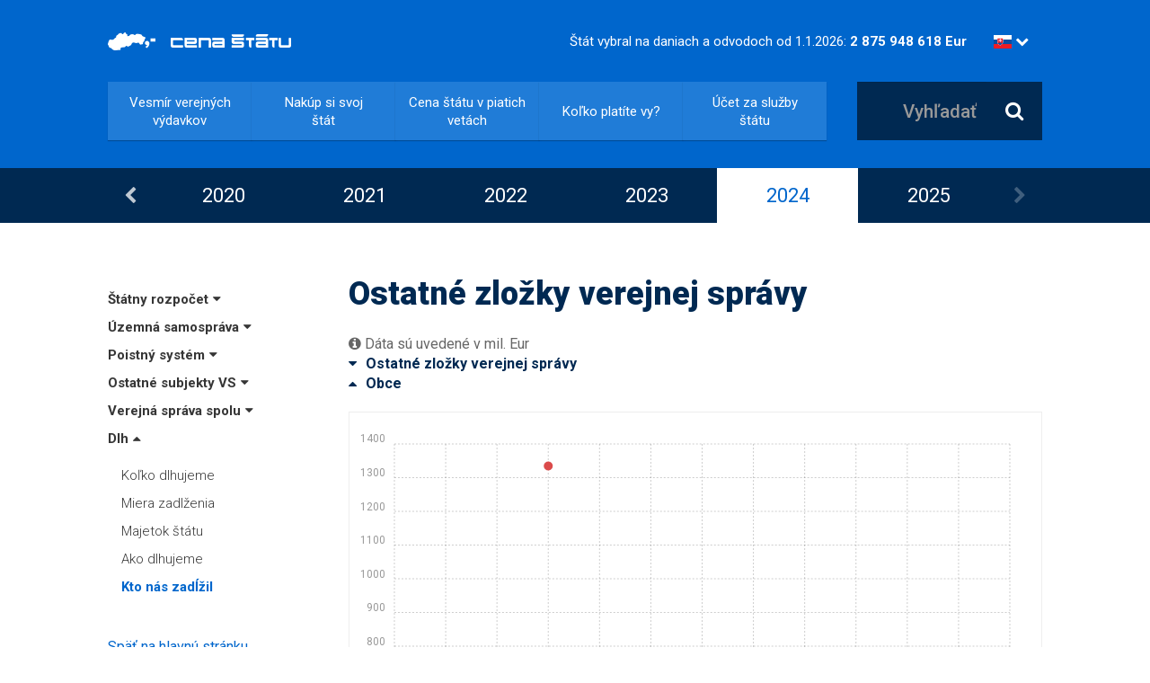

--- FILE ---
content_type: text/html; charset=UTF-8
request_url: https://cenastatu.sk/km-d-knz/graph/table1/row004/2024/
body_size: 6642
content:
<!DOCTYPE html>
<html class="no-js" lang="">

<head>
  <meta charset="utf-8">
  <meta name="description" content="">
  <meta name="viewport" content="width=device-width,initial-scale=1">
  <meta http-equiv="X-UA-Compatible" content="IE=edge">
  <title>Cena štátu</title>
  <link rel="apple-touch-icon" href="/apple-touch-icon.png">
  <!-- Place favicon.ico in the root directory -->
  <link rel="stylesheet" href="/styles/vendor.css">
  <link rel="stylesheet" href="/styles/main.css">
  <link href="//cdn-images.mailchimp.com/embedcode/classic-10_7.css" rel="stylesheet" type="text/css">
  <script src="/scripts/vendor/modernizr.js"></script>
</head>

<body>
<!--[if lt IE 10]>
<p class="browserupgrade">You are using an <strong>outdated</strong> browser. Please <a href="http://browsehappy.com/">upgrade your browser</a> to improve your experience.</p>
<![endif]-->
<!-- Fixed navbar -->
<nav class="navbar">
	<div class="container">
		<div class="navbar-header">
			<button type="button" class="navbar-toggle collapsed" data-toggle="collapse" data-target="#navbar" aria-expanded="false" aria-controls="navbar">
				<span class="sr-only">Toggle navigation</span>
				<span class="icon-bar"></span>
				<span class="icon-bar"></span>
				<span class="icon-bar"></span>
			</button>
			<a class="navbar-brand" href="/"><img src="/images/cena-statu-logo.png" alt="Cena štátu" /></a>
		</div>

<!-- Google tag (gtag.js) -->
<script async src="https://www.googletagmanager.com/gtag/js?id=G-NTKL0EMEQP"></script>
<script>
  window.dataLayer = window.dataLayer || [];
  function gtag(){dataLayer.push(arguments);}
  gtag('js', new Date());

  gtag('config', 'G-NTKL0EMEQP');
</script>

		<div class="navbar-top">
			<ul class="nav navbar-nav">
				<li>Štát vybral na daniach a odvodoch od 1.1.2026: <strong id="cntelem"></strong></li>
				<li class="hidden-sm hidden-xs">
					<div class="dropdown select-language">
						<a href="#" id="dLabel" data-toggle="dropdown">
							<span class="flag-icon flag-icon-sk"></span>
							<i class="fa fa-chevron-down" aria-hidden="true"></i>
						</a>
						<ul class="dropdown-menu dropdown-menu-right">
							<li><a href="http://www.priceofthestate.org/" target="_blank"><i class="fa fa-language" aria-hidden="true"></i>Anglický jazyk</a></li>
							<li><a href="http://www.staatskosten.at/" target="_blank"><span class="flag-icon flag-icon-at"></span>Rakúsko</a></li>
							<li><a href="http://www.dlugpubliczny.org.pl/" target="_blank"><span class="flag-icon flag-icon-pl"></span>Poľsko</a></li>
							<li><a href="http://www.cenastatu.cz/" target="_blank"><span class="flag-icon flag-icon-cz"></span>Česko</a></li>
							<li><a href="http://www.priceofthestate.ge/index.php/ge/" target="_blank"><span class="flag-icon flag-icon-ge"></span>Gruzínsko</a></li>
							<li><a href="http://www.koshturada.by/en/" target="_blank"><span class="flag-icon flag-icon-by"></span>Bielorusko</a></li>
							<li><a href="http://costua.com/" target="_blank"><span class="flag-icon flag-icon-ua"></span>Ukrajina</a></li>
							<li><a href="https://www.kolkodavam.bg" target="_blank"><span class="flag-icon flag-icon-bg"></span>Bulharsko</a></li>
						</ul>
					</div>
				</li>
			</ul>
		</div>

		<div id="navbar" class="navbar-collapse navbar-primary collapse">
			<div class="">
	<ul class="nav navbar-nav">
		<li><a href="/vesmir/">Vesmír verejných výdavkov</a></li>
		<li><a href="/supermarket">Nakúp si svoj <br>štát</a></li>
		<li><a href="/clanok/pat-viet">Cena štátu v piatich vetách</a></li>
		<li><a href="/kalkulacka">Koľko platíte vy?</a></li>
		<li><a href="/ucet">Účet za služby štátu</a></li>
		<li class="pull-right hidden-xs">
			<div class="navbar-form">
				<div class="input-group">
					<input type="text" id="search-text" name="text" class="form-control" placeholder="Vyhľadať">
					<span class="input-group-btn"><button class="btn" type="button" id="search-button"><i class="fa fa-search"></i></button></span>
				</div>
			</div>
			<!-- /input-group -->
		</li>
	</ul>
</div>
		</div>
		<!--/.nav-collapse -->
	</div>
</nav>

  <div class="bg-deep-blue">
    <div class="container container-custom">
		<div class="years-slider">
	<div class='item'><a href='/km-d-knz/2016/' title='Skutočnosť'>2016</a></div>
<div class='item'><a href='/km-d-knz/2017/' title='Skutočnosť'>2017</a></div>
<div class='item'><a href='/km-d-knz/2018/' title='Skutočnosť'>2018</a></div>
<div class='item'><a href='/km-d-knz/2019/' title='Skutočnosť'>2019</a></div>
<div class='item'><a href='/km-d-knz/2020/' title='Skutočnosť'>2020</a></div>
<div class='item'><a href='/km-d-knz/2021/' title='Skutočnosť'>2021</a></div>
<div class='item'><a href='/km-d-knz/2022/' title='Skutočnosť'>2022</a></div>
<div class='item'><a href='/km-d-knz/2023/' title='Skutočnosť'>2023</a></div>
<div class='item'><a href='/km-d-knz/2024/' class='active' title='Skutočnosť'>2024</a></div>
<div class='item'><a href='/km-d-knz/2025/' title='Vychádza zo schváleného rozpočtu'>2025</a></div>
</div>
    </div>
  </div>
  <!-- years navigation -->

  <div class="stripe">
    <div class="container">
      <div class="row">

		  <div class="col-sm-9 col-sm-push-3 main-tables">
	<h2 class="headline">Ostatné zložky verejnej správy</h2>

	<div class="row">
		<div class="col-xs-12">
			<span><i class="fa fa-info-circle" aria-hidden="true"></i>  Dáta sú uvedené v mil. Eur</span>
		</div>
	</div>
<div class='row sub-categories'><div class='col-xs-12'><a href='#' class='dropdown-toggle' role='button' data-toggle='collapse' data-target='#chart3'><i class='fa fa-caret-down' aria-hidden='true'></i>Ostatné zložky verejnej správy</a><div class='collapse chart-collapse' id='chart3'><div class='menu-collapse'><div class='row'><div class='col-xs-12'><div class='detail-chart' id='detail-chart3A' data-axis='mil. €'></div></div></div><div class='row'><div class='col-xs-12'><div class='table-responsive'><table class='table table-hover' id='3A'><thead><tr><th><h2 class='headline'>Rok</h2></th><th>2013</th><th>2014</th><th>2015</th><th>2016</th><th>2017</th><th>2018</th><th>2019</th><th>2020</th><th>2021</th><th>2022</th><th>2023</th><th>2024</th><th>2025</th></tr></thead><tbody><tr><td class='main'>v mil. Eur</td><td>1 084,0</td><td>n.a.</td><td>n.a.</td><td>648,7</td><td>n.a.</td><td>n.a.</td><td>n.a.</td><td>n.a.</td><td>n.a.</td><td>n.a.</td><td>n.a.</td><td>n.a.</td><td>n.a.</td></tr><tr><td class='main'>Medziročne</td><td>n.a</td><td>n.a.</td><td>n.a</td><td>n.a</td><td>n.a.</td><td>n.a</td><td>n.a</td><td>n.a</td><td>n.a</td><td>n.a</td><td>n.a</td><td>n.a</td><td>n.a</td></tr></tbody></table></div></div></div></div></div></div></div><div class='row sub-categories'><div class='col-xs-12'><a href='#' class='dropdown-toggle' role='button' data-toggle='collapse' data-target='#chart4'><i class='fa fa-caret-up' aria-hidden='true'></i>Obce</a><div class='collapse in chart-collapse' id='chart4'><div class='menu-collapse'><div class='row'><div class='col-xs-12'><div class='detail-chart' id='detail-chart4A' data-axis='mil. €'></div></div></div><div class='row'><div class='col-xs-12'><div class='table-responsive'><table class='table table-hover' id='4A'><thead><tr><th><h2 class='headline'>Rok</h2></th><th>2013</th><th>2014</th><th>2015</th><th>2016</th><th>2017</th><th>2018</th><th>2019</th><th>2020</th><th>2021</th><th>2022</th><th>2023</th><th>2024</th><th>2025</th></tr></thead><tbody><tr><td class='main'>v mil. Eur</td><td>600,8</td><td>n.a.</td><td>n.a.</td><td>1 334,7</td><td>n.a.</td><td>n.a.</td><td>n.a.</td><td>n.a.</td><td>n.a.</td><td>n.a.</td><td>n.a.</td><td>n.a.</td><td>n.a.</td></tr><tr><td class='main'>Medziročne</td><td>n.a</td><td>n.a.</td><td>n.a</td><td>n.a</td><td>n.a.</td><td>n.a</td><td>n.a</td><td>n.a</td><td>n.a</td><td>n.a</td><td>n.a</td><td>n.a</td><td>n.a</td></tr></tbody></table></div></div></div></div></div></div></div><div class='row sub-categories'><div class='col-xs-12'><a href='#' class='dropdown-toggle' role='button' data-toggle='collapse' data-target='#chart5'><i class='fa fa-caret-down' aria-hidden='true'></i>Vyššie územné celky</a><div class='collapse chart-collapse' id='chart5'><div class='menu-collapse'><div class='row'><div class='col-xs-12'><div class='detail-chart' id='detail-chart5A' data-axis='mil. €'></div></div></div><div class='row'><div class='col-xs-12'><div class='table-responsive'><table class='table table-hover' id='5A'><thead><tr><th><h2 class='headline'>Rok</h2></th><th>2013</th><th>2014</th><th>2015</th><th>2016</th><th>2017</th><th>2018</th><th>2019</th><th>2020</th><th>2021</th><th>2022</th><th>2023</th><th>2024</th><th>2025</th></tr></thead><tbody><tr><td class='main'>v mil. Eur</td><td>402,0</td><td>n.a.</td><td>n.a.</td><td>429,8</td><td>n.a.</td><td>n.a.</td><td>n.a.</td><td>n.a.</td><td>n.a.</td><td>n.a.</td><td>n.a.</td><td>n.a.</td><td>n.a.</td></tr><tr><td class='main'>Medziročne</td><td>n.a</td><td>n.a.</td><td>n.a</td><td>n.a</td><td>n.a.</td><td>n.a</td><td>n.a</td><td>n.a</td><td>n.a</td><td>n.a</td><td>n.a</td><td>n.a</td><td>n.a</td></tr></tbody></table></div></div></div></div></div></div></div><div class='row sub-categories'><div class='col-xs-12'><a href='#' class='dropdown-toggle' role='button' data-toggle='collapse' data-target='#chart6'><i class='fa fa-caret-down' aria-hidden='true'></i>Fond národného majetku</a><div class='collapse chart-collapse' id='chart6'><div class='menu-collapse'><div class='row'><div class='col-xs-12'><div class='detail-chart' id='detail-chart6A' data-axis='mil. €'></div></div></div><div class='row'><div class='col-xs-12'><div class='table-responsive'><table class='table table-hover' id='6A'><thead><tr><th><h2 class='headline'>Rok</h2></th><th>2013</th><th>2014</th><th>2015</th><th>2016</th><th>2017</th><th>2018</th><th>2019</th><th>2020</th><th>2021</th><th>2022</th><th>2023</th><th>2024</th><th>2025</th></tr></thead><tbody><tr><td class='main'>v mil. Eur</td><td>15,5</td><td>n.a.</td><td>n.a.</td><td>15,2</td><td>n.a.</td><td>n.a.</td><td>n.a.</td><td>n.a.</td><td>n.a.</td><td>n.a.</td><td>n.a.</td><td>n.a.</td><td>n.a.</td></tr><tr><td class='main'>Medziročne</td><td>n.a</td><td>n.a.</td><td>n.a</td><td>n.a</td><td>n.a.</td><td>n.a</td><td>n.a</td><td>n.a</td><td>n.a</td><td>n.a</td><td>n.a</td><td>n.a</td><td>n.a</td></tr></tbody></table></div></div></div></div></div></div></div><div class='row sub-categories'><div class='col-xs-12'><a href='#' class='dropdown-toggle' role='button' data-toggle='collapse' data-target='#chart7'><i class='fa fa-caret-down' aria-hidden='true'></i>Príspevkové organizácie vo verejnej správe</a><div class='collapse chart-collapse' id='chart7'><div class='menu-collapse'><div class='row'><div class='col-xs-12'><div class='detail-chart' id='detail-chart7A' data-axis='mil. €'></div></div></div><div class='row'><div class='col-xs-12'><div class='table-responsive'><table class='table table-hover' id='7A'><thead><tr><th><h2 class='headline'>Rok</h2></th><th>2013</th><th>2014</th><th>2015</th><th>2016</th><th>2017</th><th>2018</th><th>2019</th><th>2020</th><th>2021</th><th>2022</th><th>2023</th><th>2024</th><th>2025</th></tr></thead><tbody><tr><td class='main'>v mil. Eur</td><td>2,0</td><td>n.a.</td><td>n.a.</td><td>521,3</td><td>n.a.</td><td>n.a.</td><td>n.a.</td><td>n.a.</td><td>n.a.</td><td>n.a.</td><td>n.a.</td><td>n.a.</td><td>n.a.</td></tr><tr><td class='main'>Medziročne</td><td>n.a</td><td>n.a.</td><td>n.a</td><td>n.a</td><td>n.a.</td><td>n.a</td><td>n.a</td><td>n.a</td><td>n.a</td><td>n.a</td><td>n.a</td><td>n.a</td><td>n.a</td></tr></tbody></table></div></div></div></div></div></div></div><div class='row page-buttons'>
<div class='col-xs-12'>
<a href='/km-d-knz/2024/' class='btn btn-grey'>Späť</a>
<a class='btn btn-green' href='#' id='exportSummaryCSV'>Stiahnuť ako CSV</a></div>
</div>
</div>
        <!-- /.content -->

		  <div class="col-sm-3 col-sm-pull-9 sidebar-menu">
			  <ul class="list-unstyled inner-menu">
				  <li>
<a href='/km-sr-vm/2024/' class='dropdown-toggle collapsed' role='button' data-toggle='collapse' data-target='#menuItem0'>Štátny rozpočet<i class='fa fa-caret-down' aria-hidden='true'></i></a>
<div class='collapse' id='menuItem0'>
<div class='menu-collapse'>
<ul class='list-unstyled'>
<li><a href='/km-sr-vm/2024/'>Výdavky ministerstiev</a>
</li>
<li><a href='/km-sr-mnm/2024/'>Mzdové náklady ministerstiev</a>
</li>
<li><a href='/km-sr-pnm/2024/'>Prevádzkové náklady ministerstiev</a>
</li>
<li><a href='/km-sr-pvv/2024/'>Prehľad výdavkov vlády</a>
</li>
<li><a href='/km-sr-vvpo/2024/'>Výdavky vlády podľa oblastí</a>
</li>
</ul>
</div>
</div>
</li>
<li>
<a href='/km-us-vo/2024/' class='dropdown-toggle collapsed' role='button' data-toggle='collapse' data-target='#menuItem1'>Územná samospráva<i class='fa fa-caret-down' aria-hidden='true'></i></a>
<div class='collapse' id='menuItem1'>
<div class='menu-collapse'>
<ul class='list-unstyled'>
<li><a href='/km-us-vo/2024/'>Výdavky obcí</a>
</li>
<li><a href='/km-us-ncom/2024/'>Na čo obce míňajú</a>
</li>
<li><a href='/km-us-vv/2024/'>Výdavky VÚC</a>
</li>
<li><a href='/km-us-ncvm/2024/'>Na čo VÚC míňajú</a>
</li>
</ul>
</div>
</div>
</li>
<li>
<a href='/km-ps-sp-vsp/2024/' class='dropdown-toggle collapsed' role='button' data-toggle='collapse' data-target='#menuItem2'>Poistný systém<i class='fa fa-caret-down' aria-hidden='true'></i></a>
<div class='collapse' id='menuItem2'>
<div class='menu-collapse'>
<ul class='list-unstyled'>
<a href='#' class='dropdown-toggle collapsed' role='button' data-toggle='collapse' data-target='#menuItem2_0'>Sociálna poisťovňa<i class='fa fa-caret-down' aria-hidden='true'></i></a>
<div class='collapse' id='menuItem2_0'>
<div class='menu-collapse'>
<ul class='list-unstyled'>
<li><a href='/km-ps-sp-vsp/2024/'>Výdavky Sociálnej poisťovne</a>
</li>
<li><a href='/km-ps-sp-vnd/2024/'>Výdavky na dávky</a>
</li>
</ul>
</div>
</div>
<li><a href='/km-ps-zp/2024/'>Zdravotné poisťovne</a>
</li>
</ul>
</div>
</div>
</li>
<li>
<a href='/km-osv-rtvs/2024/' class='dropdown-toggle collapsed' role='button' data-toggle='collapse' data-target='#menuItem3'>Ostatné subjekty VS<i class='fa fa-caret-down' aria-hidden='true'></i></a>
<div class='collapse' id='menuItem3'>
<div class='menu-collapse'>
<ul class='list-unstyled'>
<li><a href='/km-osv-rtvs/2024/'>RTVS</a>
</li>
<a href='#' class='dropdown-toggle collapsed' role='button' data-toggle='collapse' data-target='#menuItem3_1'>Fondy<i class='fa fa-caret-down' aria-hidden='true'></i></a>
<div class='collapse' id='menuItem3_1'>
<div class='menu-collapse'>
<ul class='list-unstyled'>
<li><a href='/km-osv-f-frb/2024/'>Fond rozvoja bývania</a>
</li>
<li><a href='/km-osv-f-jf/2024/'>Jadrový fond</a>
</li>
<li><a href='/km-osv-f-ef/2024/'>Environmentálny fond</a>
</li>
<li><a href='/km-osv-f-fnm/2024/'>Fond národného majetku</a>
</li>
<li><a href='/km-osv-f-pf/2024/'>Pozemkový fond</a>
</li>
<li><a href='/km-osv-f-af/2024/'>Audiovizuálny fond</a>
</li>
</ul>
</div>
</div>
<li><a href='/km-osv-vs/2024/'>Vysoké školy</a>
</li>
<li><a href='/km-osv-po/2024/'>Príspevkové organizácie</a>
</li>
<li><a href='/km-osv-tasr/2024/'>TASR</a>
</li>
<li><a href='/km-osv-sk/2024/'>Slovenská konsolidačná</a>
</li>
</ul>
</div>
</div>
</li>
<li>
<a href='/km-vss-vapvs/2024/' class='dropdown-toggle collapsed' role='button' data-toggle='collapse' data-target='#menuItem4'>Verejná správa spolu<i class='fa fa-caret-down' aria-hidden='true'></i></a>
<div class='collapse' id='menuItem4'>
<div class='menu-collapse'>
<ul class='list-unstyled'>
<li><a href='/km-vss-vapvs/2024/'>Výdavky verejnej správy</a>
</li>
<li><a href='/km-vss-zvs/2024/'>Zamestnanci verejnej správy</a>
</li>
<li><a href='/km-vss-paz/2024/'>Pracujúci a zamestnanci</a>
</li>
<li><a href='/km-vss-srvs/2024/'>Schodok rozpočtu verejnej správy</a>
</li>
<li><a href='/km-vss-zivs/2024/'>Zoznam inštitúcií verejnej správy</a>
</li>
</ul>
</div>
</div>
</li>
<li>
<a href='/km-d-kd/2024/' class='dropdown-toggle' role='button' data-toggle='collapse' data-target='#menuItem5'>Dlh<i class='fa fa-caret-up' aria-hidden='true'></i></a>
<div class='collapse in' id='menuItem5'>
<div class='menu-collapse'>
<ul class='list-unstyled'>
<li><a href='/km-d-kd/2024/'>Koľko dlhujeme</a>
</li>
<li><a href='/km-d-mz/2024/'>Miera zadlženia</a>
</li>
<li><a href='/km-d-ms/2024/'>Majetok štátu</a>
</li>
<li><a href='/km-d-ad/2024/'>Ako dlhujeme</a>
</li>
<li><a href='/km-d-knz/2024/' class='active' >Kto nás zadĺžil</a>
</li>
</ul>
</div>
</div>
</li>
			  </ul>
			  <!-- /sidebar-menu -->
			  <a href="/2024/" class="">Späť na hlavnú stránku</a>
		  </div>
	  </div>
    </div>
  </div>

  ﻿  <footer class="footer">
    <div class="stripe bg-grey">
      <div class="container">
        <div class="row">
          <div class="col-sm-4 widget">
            <div class="widget-header">
              <img src="/images/cena-statu-logo-black.png" alt="Cena štátu">
            </div>
            <span class="about">Cena štátu má za úlohu koncentrovať detailné údaje týkajúce sa príjmov a výdavkov verejnej správy. S pomocou nášho portálu je možné získať komplexný pohľad na to, koľko štát vyberá a míňa a ako sa tieto veličiny menia v čase.  </span>
	<!-- Begin Mailchimp Signup Form -->
<link href="//cdn-images.mailchimp.com/embedcode/classic-10_7.css"
rel="stylesheet" type="text/css">
<style type="text/css">
     #mc_embed_signup{background:#fff; clear:left; font:14px
Helvetica,Arial,sans-serif; }
     /* Add your own Mailchimp form style overrides in your site
stylesheet or in this style block.
        We recommend moving this block and the preceding CSS link to the
HEAD of your HTML file. */
</style>
<style type="text/css">
     #mc-embedded-subscribe-form input[type=checkbox]{display: inline;
width: auto;margin-right: 10px;}
     #mergeRow-gdpr {margin-top: 20px;}
     #mergeRow-gdpr fieldset label {font-weight: normal;}
     #mc-embedded-subscribe-form .mc_fieldset{border:none;min-height:
0px;padding-bottom:0px;}
</style>
<div id="mc_embed_signup">
<form
action="https://iness.us9.list-manage.com/subscribe/post?u=3f0ee79dfe5fb15f2b5a0ad86&amp;id=87f3c77ac9"
method="post" id="mc-embedded-subscribe-form"
name="mc-embedded-subscribe-form" class="validate" target="_blank"
novalidate>
     <div id="mc_embed_signup_scroll">
     <h2>Newsletter Cena štátu</h2>
<div class="indicates-required"><span class="asterisk">*</span>
povinné</div>
<div class="mc-field-group">
     <label for="mce-EMAIL">Tvoj email  <span class="asterisk">*</span>
</label>
     <input type="email" value="" name="EMAIL" class="required email"
id="mce-EMAIL">
</div>
<div class="mc-field-group">
     <label for="mce-FNAME">Meno </label>
     <input type="text" value="" name="FNAME" class="" id="mce-FNAME">
</div>
<div class="mc-field-group">
     <label for="mce-LNAME">Priezvisko </label>
     <input type="text" value="" name="LNAME" class="" id="mce-LNAME">
</div>
<div class="mc-field-group">
     <label for="mce-MMERGE5">Škola (dobrovoľne, vyplní učiteľ) </label>
     <input type="text" value="" name="MMERGE5" class="" id="mce-MMERGE5">
</div>
<div class="mc-field-group input-group">
     <strong>Vzdelávacie projekty pre školy (vyplní učiteľ) </strong>
     <ul><li><input type="checkbox" value="1" name="group[36517][1]"
id="mce-group[36517]-36517-0"><label for="mce-group[36517]-36517-0">1.
Ekonomická olympiáda</label></li>
<li><input type="checkbox" value="2" name="group[36517][2]"
id="mce-group[36517]-36517-1"><label for="mce-group[36517]-36517-1">2.
Cena štátu</label></li>
</ul>
</div>
<div id="mergeRow-gdpr" class="mergeRow gdpr-mergeRow content__gdprBlock
mc-field-group">
     <div class="content__gdpr">
         <label>Spôsob kontaktu</label>
         <p>Prosím zvoľte možnosti, ktorými Vás môže INESS – Inštitút
ekonomických a spoločenských analýz kontaktovať</p>
         <fieldset class="mc_fieldset gdprRequired mc-field-group"
name="interestgroup_field">
         <label class="checkbox subfield" for="gdpr_18361"><input
type="checkbox" id="gdpr_18361" name="gdpr[18361]" value="Y"
class="av-checkbox gdpr"><span>Email</span> </label><label
class="checkbox subfield" for="gdpr_18365"><input type="checkbox"
id="gdpr_18365" name="gdpr[18365]" value="Y" class="av-checkbox
gdpr"><span>Pošta</span> </label>
         </fieldset>
         <p>Kliknutím na odhlásiť na konci formuláru sa môžete
kedykoľvek z odberu odhlásiť.</p>
     </div>
     <div class="content__gdprLegal">
         <p>We use Mailchimp as our marketing platform. By clicking
below to subscribe, you acknowledge that your information will be
transferred to Mailchimp for processing. <a
href="https://mailchimp.com/legal/" target="_blank">Learn more about
Mailchimp's privacy practices here.</a></p>
     </div>
</div>
     <div id="mce-responses" class="clear">
         <div class="response" id="mce-error-response"
style="display:none"></div>
         <div class="response" id="mce-success-response"
style="display:none"></div>
     </div>    <!-- real people should not fill this in and expect good
things - do not remove this or risk form bot signups-->
     <div style="position: absolute; left: -5000px;"
aria-hidden="true"><input type="text"
name="b_3f0ee79dfe5fb15f2b5a0ad86_87f3c77ac9" tabindex="-1" value=""></div>
     <div class="clear"><input type="submit" value="Odoberať"
name="subscribe" id="mc-embedded-subscribe" class="button"></div>
     </div>
</form>
</div>
<script type='text/javascript'
src='//s3.amazonaws.com/downloads.mailchimp.com/js/mc-validate.js'></script><script
type='text/javascript'>(function($) {window.fnames = new Array();
window.ftypes = new
Array();fnames[0]='EMAIL';ftypes[0]='email';fnames[1]='FNAME';ftypes[1]='text';fnames[2]='LNAME';ftypes[2]='text';fnames[3]='ADDRESS';ftypes[3]='address';fnames[4]='PHONE';ftypes[4]='phone';fnames[5]='MMERGE5';ftypes[5]='text';}(jQuery));var
$mcj = jQuery.noConflict(true);</script>
<!--End mc_embed_signup-->          </div>
          <div class="col-sm-7 col-sm-offset-1 widget">
            <div class="widget-header">
              <span class="headline">Blog</span>
              <a href="/blog/archiv/" class="pull-right">Archív noviniek</a>
            </div>
            <div class="row blog-posts">
				<div class="col-sm-6"><div class="blog-post"><div class="image-wrapper" style="background-image: url('/cms/gallery/news/full/IMG_20250204_105309.jpg')"></div><div class="blog-post-text"><span class="date">11 February 2025</span><a href="/blog/91/">Prednášky Ceny štátu na východe Slovenska</a></div></div></div><div class="col-sm-6"><div class="blog-post"><div class="image-wrapper" style="background-image: url('/cms/gallery/news/full/rishi.jpeg')"></div><div class="blog-post-text"><span class="date">13 December 2024</span><a href="/blog/90/">Cena štátu opäť cestovala po Slovensku</a></div></div></div><div class="col-sm-6"><div class="blog-post"><div class="image-wrapper" style="background-image: url('/cms/gallery/news/full/mladeznik.png')"></div><div class="blog-post-text"><span class="date">11 December 2024</span><a href="/blog/89/">Cena štátu na debate mládežníckych parlamentov</a></div></div></div><div class="col-sm-6"><div class="blog-post"><div class="image-wrapper" style="background-image: url('/cms/gallery/news/full/kysuce.png')"></div><div class="blog-post-text"><span class="date">3 November 2024</span><a href="/blog/88/">Cena štátu pokračuje v prednáškach o verejných financiách</a></div></div></div><div class="col-sm-6"><div class="blog-post"><div class="image-wrapper" style="background-image: url('/cms/gallery/news/full/foto111.png')"></div><div class="blog-post-text"><span class="date">3 November 2024</span><a href="/blog/87/">Prednáška Ceny štátu v Košiciach</a></div></div></div><div class="col-sm-6"><div class="blog-post"><div class="image-wrapper" style="background-image: url('/cms/gallery/news/full/foto22.png')"></div><div class="blog-post-text"><span class="date">3 November 2024</span><a href="/blog/86/">Prednáška Ceny štátu v Nitre</a></div></div></div>              <!-- /. blog-post -->
            </div>
          </div>
        </div>
      </div>
    </div>
    <!-- /.stripe -->

    <div class="stripe bg-deep-blue footer-menu">
      <div class="container">
        <div class="row">
          <div class="col-sm-5 widget">
            <div class="social-icons">
              <a href="https://www.facebook.com/cenastatu" target="_blank"><i class="fa fa-facebook-square" aria-hidden="true"></i></a>
              <a href="#" target="_blank"><i class="fa fa-twitter-square" aria-hidden="true"></i></a>
            </div>
            <div class="copyright">
              <p>Všetky práva vyhradené</p>
              <a href="http://iness.sk/" target="_blank" title="Iness Slovensko"><img src="/images/iness-logo.png" alt="Iness"></a>
            </div>
          </div>

          <div class="col-sm-4 widget">
            <div class="widget-header">
              <span class="headline">O NÁS</span>
            </div>
            <div class="row">
              <div class="col-sm-6">
                <ul class="list-unstyled">
                  <li><a href="/clanok/o-projekte">O projekte</a></li>
                  <li><a href="/clanok/podporte-nas/">Podporte nás</a></li>
                  <li><a href="/clanok/ocenenia">Ocenenia</a></li>
                  <li><a href="/clanok/kontakt">Kontakt</a></li>
                </ul>
              </div>
              <div class="col-sm-6">
                <ul class="list-unstyled">
                  <li><a href="/clanok/faq">Otázky a odpovede</a></li>
                  <li><a href="/ucet/">Účet za služby štátu</a></li>
                  <li><a href="http://iness.sk/podpora/">2% pre Cenu štátu</a></li>
                  <li><a href="/clanok/odkazy">Odkazy</a></li>
                </ul>
              </div>
            </div>
          </div>

          <div class="col-sm-2 col-sm-offset-1 widget">
            <div class="widget-header">
              <span class="headline">Pre učiteľov</span>
            </div>
            <ul class="list-unstyled">
              <li><a href="/clanok/metodologia">Metodológia</a></li>
              <li><a href="/clanok/ucebne-pomocky">Učebné pomôcky</a></li>
              <li><a href="/clanok/na-stiahnutie">Aplikácia Tvoja cena štátu</a></li>
              <li><a href="/clanok/skola">Pozvite nás na školu</a></li>
            </ul>
          </div>
        </div>
      </div>
    </div>
  </footer>
    <!-- Google Analytics: change UA-XXXXX-X to be your site's ID. -->
<script>
(function(i,s,o,g,r,a,m){i['GoogleAnalyticsObject']=r;i[r]=i[r]||function(){
(i[r].q=i[r].q||[]).push(arguments)},i[r].l=1*new Date();a=s.createElement(o),
m=s.getElementsByTagName(o)[0];a.async=1;a.src=g;m.parentNode.insertBefore(a,m)
})(window,document,'script','https://www.google-analytics.com/analytics.js','ga');

ga('create', 'UA-30279132-47', 'auto');
ga('send', 'pageview');
</script>
  <script src="/scripts/vendor.js"></script>
  <script src="/scripts/plugins.js"></script>
  <script src="/scripts/main.js"></script>
</body>

</html>


--- FILE ---
content_type: text/plain
request_url: https://www.google-analytics.com/j/collect?v=1&_v=j102&a=2133769777&t=pageview&_s=1&dl=https%3A%2F%2Fcenastatu.sk%2Fkm-d-knz%2Fgraph%2Ftable1%2Frow004%2F2024%2F&ul=en-us%40posix&dt=Cena%20%C5%A1t%C3%A1tu&sr=1280x720&vp=1280x720&_u=IADAAEABAAAAACAAI~&jid=1857864536&gjid=1709954280&cid=1542997535.1769111020&tid=UA-30279132-47&_gid=930551064.1769111020&_r=1&_slc=1&z=494654198
body_size: -562
content:
2,cG-JDYTN3286Z

--- FILE ---
content_type: application/javascript
request_url: https://cenastatu.sk/scripts/vendor.js
body_size: 66229
content:
!function(e,t){"use strict";"object"==typeof module&&"object"==typeof module.exports?module.exports=e.document?t(e,!0):function(e){if(!e.document)throw new Error("jQuery requires a window with a document");return t(e)}:t(e)}("undefined"!=typeof window?window:this,function(e,t){"use strict";function i(e,t){t=t||J;var i=t.createElement("script");i.text=e,t.head.appendChild(i).parentNode.removeChild(i)}function n(e){var t=!!e&&"length"in e&&e.length,i=pe.type(e);return"function"!==i&&!pe.isWindow(e)&&("array"===i||0===t||"number"==typeof t&&t>0&&t-1 in e)}function o(e,t,i){if(pe.isFunction(t))return pe.grep(e,function(e,n){return!!t.call(e,n,e)!==i});if(t.nodeType)return pe.grep(e,function(e){return e===t!==i});if("string"==typeof t){if(Ce.test(t))return pe.filter(t,e,i);t=pe.filter(t,e)}return pe.grep(e,function(e){return oe.call(t,e)>-1!==i&&1===e.nodeType})}function s(e,t){for(;(e=e[t])&&1!==e.nodeType;);return e}function r(e){var t={};return pe.each(e.match(Ae)||[],function(e,i){t[i]=!0}),t}function a(e){return e}function l(e){throw e}function u(e,t,i){var n;try{e&&pe.isFunction(n=e.promise)?n.call(e).done(t).fail(i):e&&pe.isFunction(n=e.then)?n.call(e,t,i):t.call(void 0,e)}catch(e){i.call(void 0,e)}}function c(){J.removeEventListener("DOMContentLoaded",c),e.removeEventListener("load",c),pe.ready()}function d(){this.expando=pe.expando+d.uid++}function p(e,t,i){var n;if(void 0===i&&1===e.nodeType)if(n="data-"+t.replace(Le,"-$&").toLowerCase(),i=e.getAttribute(n),"string"==typeof i){try{i="true"===i||"false"!==i&&("null"===i?null:+i+""===i?+i:Pe.test(i)?JSON.parse(i):i)}catch(o){}je.set(e,t,i)}else i=void 0;return i}function h(e,t,i,n){var o,s=1,r=20,a=n?function(){return n.cur()}:function(){return pe.css(e,t,"")},l=a(),u=i&&i[3]||(pe.cssNumber[t]?"":"px"),c=(pe.cssNumber[t]||"px"!==u&&+l)&&He.exec(pe.css(e,t));if(c&&c[3]!==u){u=u||c[3],i=i||[],c=+l||1;do s=s||".5",c/=s,pe.style(e,t,c+u);while(s!==(s=a()/l)&&1!==s&&--r)}return i&&(c=+c||+l||0,o=i[1]?c+(i[1]+1)*i[2]:+i[2],n&&(n.unit=u,n.start=c,n.end=o)),o}function f(e){var t,i=e.ownerDocument,n=e.nodeName,o=Be[n];return o?o:(t=i.body.appendChild(i.createElement(n)),o=pe.css(t,"display"),t.parentNode.removeChild(t),"none"===o&&(o="block"),Be[n]=o,o)}function m(e,t){for(var i,n,o=[],s=0,r=e.length;s<r;s++)n=e[s],n.style&&(i=n.style.display,t?("none"===i&&(o[s]=$e.get(n,"display")||null,o[s]||(n.style.display="")),""===n.style.display&&qe(n)&&(o[s]=f(n))):"none"!==i&&(o[s]="none",$e.set(n,"display",i)));for(s=0;s<r;s++)null!=o[s]&&(e[s].style.display=o[s]);return e}function g(e,t){var i="undefined"!=typeof e.getElementsByTagName?e.getElementsByTagName(t||"*"):"undefined"!=typeof e.querySelectorAll?e.querySelectorAll(t||"*"):[];return void 0===t||t&&pe.nodeName(e,t)?pe.merge([e],i):i}function v(e,t){for(var i=0,n=e.length;i<n;i++)$e.set(e[i],"globalEval",!t||$e.get(t[i],"globalEval"))}function y(e,t,i,n,o){for(var s,r,a,l,u,c,d=t.createDocumentFragment(),p=[],h=0,f=e.length;h<f;h++)if(s=e[h],s||0===s)if("object"===pe.type(s))pe.merge(p,s.nodeType?[s]:s);else if(Ve.test(s)){for(r=r||d.appendChild(t.createElement("div")),a=(Re.exec(s)||["",""])[1].toLowerCase(),l=Xe[a]||Xe._default,r.innerHTML=l[1]+pe.htmlPrefilter(s)+l[2],c=l[0];c--;)r=r.lastChild;pe.merge(p,r.childNodes),r=d.firstChild,r.textContent=""}else p.push(t.createTextNode(s));for(d.textContent="",h=0;s=p[h++];)if(n&&pe.inArray(s,n)>-1)o&&o.push(s);else if(u=pe.contains(s.ownerDocument,s),r=g(d.appendChild(s),"script"),u&&v(r),i)for(c=0;s=r[c++];)Ue.test(s.type||"")&&i.push(s);return d}function x(){return!0}function w(){return!1}function b(){try{return J.activeElement}catch(e){}}function C(e,t,i,n,o,s){var r,a;if("object"==typeof t){"string"!=typeof i&&(n=n||i,i=void 0);for(a in t)C(e,a,i,n,t[a],s);return e}if(null==n&&null==o?(o=i,n=i=void 0):null==o&&("string"==typeof i?(o=n,n=void 0):(o=n,n=i,i=void 0)),o===!1)o=w;else if(!o)return e;return 1===s&&(r=o,o=function(e){return pe().off(e),r.apply(this,arguments)},o.guid=r.guid||(r.guid=pe.guid++)),e.each(function(){pe.event.add(this,t,o,n,i)})}function k(e,t){return pe.nodeName(e,"table")&&pe.nodeName(11!==t.nodeType?t:t.firstChild,"tr")?e.getElementsByTagName("tbody")[0]||e:e}function S(e){return e.type=(null!==e.getAttribute("type"))+"/"+e.type,e}function T(e){var t=tt.exec(e.type);return t?e.type=t[1]:e.removeAttribute("type"),e}function E(e,t){var i,n,o,s,r,a,l,u;if(1===t.nodeType){if($e.hasData(e)&&(s=$e.access(e),r=$e.set(t,s),u=s.events)){delete r.handle,r.events={};for(o in u)for(i=0,n=u[o].length;i<n;i++)pe.event.add(t,o,u[o][i])}je.hasData(e)&&(a=je.access(e),l=pe.extend({},a),je.set(t,l))}}function _(e,t){var i=t.nodeName.toLowerCase();"input"===i&&We.test(e.type)?t.checked=e.checked:"input"!==i&&"textarea"!==i||(t.defaultValue=e.defaultValue)}function A(e,t,n,o){t=ie.apply([],t);var s,r,a,l,u,c,d=0,p=e.length,h=p-1,f=t[0],m=pe.isFunction(f);if(m||p>1&&"string"==typeof f&&!ce.checkClone&&et.test(f))return e.each(function(i){var s=e.eq(i);m&&(t[0]=f.call(this,i,s.html())),A(s,t,n,o)});if(p&&(s=y(t,e[0].ownerDocument,!1,e,o),r=s.firstChild,1===s.childNodes.length&&(s=r),r||o)){for(a=pe.map(g(s,"script"),S),l=a.length;d<p;d++)u=s,d!==h&&(u=pe.clone(u,!0,!0),l&&pe.merge(a,g(u,"script"))),n.call(e[d],u,d);if(l)for(c=a[a.length-1].ownerDocument,pe.map(a,T),d=0;d<l;d++)u=a[d],Ue.test(u.type||"")&&!$e.access(u,"globalEval")&&pe.contains(c,u)&&(u.src?pe._evalUrl&&pe._evalUrl(u.src):i(u.textContent.replace(it,""),c))}return e}function O(e,t,i){for(var n,o=t?pe.filter(t,e):e,s=0;null!=(n=o[s]);s++)i||1!==n.nodeType||pe.cleanData(g(n)),n.parentNode&&(i&&pe.contains(n.ownerDocument,n)&&v(g(n,"script")),n.parentNode.removeChild(n));return e}function N(e,t,i){var n,o,s,r,a=e.style;return i=i||st(e),i&&(r=i.getPropertyValue(t)||i[t],""!==r||pe.contains(e.ownerDocument,e)||(r=pe.style(e,t)),!ce.pixelMarginRight()&&ot.test(r)&&nt.test(t)&&(n=a.width,o=a.minWidth,s=a.maxWidth,a.minWidth=a.maxWidth=a.width=r,r=i.width,a.width=n,a.minWidth=o,a.maxWidth=s)),void 0!==r?r+"":r}function M(e,t){return{get:function(){return e()?void delete this.get:(this.get=t).apply(this,arguments)}}}function D(e){if(e in ct)return e;for(var t=e[0].toUpperCase()+e.slice(1),i=ut.length;i--;)if(e=ut[i]+t,e in ct)return e}function $(e,t,i){var n=He.exec(t);return n?Math.max(0,n[2]-(i||0))+(n[3]||"px"):t}function j(e,t,i,n,o){for(var s=i===(n?"border":"content")?4:"width"===t?1:0,r=0;s<4;s+=2)"margin"===i&&(r+=pe.css(e,i+ze[s],!0,o)),n?("content"===i&&(r-=pe.css(e,"padding"+ze[s],!0,o)),"margin"!==i&&(r-=pe.css(e,"border"+ze[s]+"Width",!0,o))):(r+=pe.css(e,"padding"+ze[s],!0,o),"padding"!==i&&(r+=pe.css(e,"border"+ze[s]+"Width",!0,o)));return r}function P(e,t,i){var n,o=!0,s=st(e),r="border-box"===pe.css(e,"boxSizing",!1,s);if(e.getClientRects().length&&(n=e.getBoundingClientRect()[t]),n<=0||null==n){if(n=N(e,t,s),(n<0||null==n)&&(n=e.style[t]),ot.test(n))return n;o=r&&(ce.boxSizingReliable()||n===e.style[t]),n=parseFloat(n)||0}return n+j(e,t,i||(r?"border":"content"),o,s)+"px"}function L(e,t,i,n,o){return new L.prototype.init(e,t,i,n,o)}function I(){pt&&(e.requestAnimationFrame(I),pe.fx.tick())}function H(){return e.setTimeout(function(){dt=void 0}),dt=pe.now()}function z(e,t){var i,n=0,o={height:e};for(t=t?1:0;n<4;n+=2-t)i=ze[n],o["margin"+i]=o["padding"+i]=e;return t&&(o.opacity=o.width=e),o}function q(e,t,i){for(var n,o=(W.tweeners[t]||[]).concat(W.tweeners["*"]),s=0,r=o.length;s<r;s++)if(n=o[s].call(i,t,e))return n}function F(e,t,i){var n,o,s,r,a,l,u,c,d="width"in t||"height"in t,p=this,h={},f=e.style,g=e.nodeType&&qe(e),v=$e.get(e,"fxshow");i.queue||(r=pe._queueHooks(e,"fx"),null==r.unqueued&&(r.unqueued=0,a=r.empty.fire,r.empty.fire=function(){r.unqueued||a()}),r.unqueued++,p.always(function(){p.always(function(){r.unqueued--,pe.queue(e,"fx").length||r.empty.fire()})}));for(n in t)if(o=t[n],ht.test(o)){if(delete t[n],s=s||"toggle"===o,o===(g?"hide":"show")){if("show"!==o||!v||void 0===v[n])continue;g=!0}h[n]=v&&v[n]||pe.style(e,n)}if(l=!pe.isEmptyObject(t),l||!pe.isEmptyObject(h)){d&&1===e.nodeType&&(i.overflow=[f.overflow,f.overflowX,f.overflowY],u=v&&v.display,null==u&&(u=$e.get(e,"display")),c=pe.css(e,"display"),"none"===c&&(u?c=u:(m([e],!0),u=e.style.display||u,c=pe.css(e,"display"),m([e]))),("inline"===c||"inline-block"===c&&null!=u)&&"none"===pe.css(e,"float")&&(l||(p.done(function(){f.display=u}),null==u&&(c=f.display,u="none"===c?"":c)),f.display="inline-block")),i.overflow&&(f.overflow="hidden",p.always(function(){f.overflow=i.overflow[0],f.overflowX=i.overflow[1],f.overflowY=i.overflow[2]})),l=!1;for(n in h)l||(v?"hidden"in v&&(g=v.hidden):v=$e.access(e,"fxshow",{display:u}),s&&(v.hidden=!g),g&&m([e],!0),p.done(function(){g||m([e]),$e.remove(e,"fxshow");for(n in h)pe.style(e,n,h[n])})),l=q(g?v[n]:0,n,p),n in v||(v[n]=l.start,g&&(l.end=l.start,l.start=0))}}function B(e,t){var i,n,o,s,r;for(i in e)if(n=pe.camelCase(i),o=t[n],s=e[i],pe.isArray(s)&&(o=s[1],s=e[i]=s[0]),i!==n&&(e[n]=s,delete e[i]),r=pe.cssHooks[n],r&&"expand"in r){s=r.expand(s),delete e[n];for(i in s)i in e||(e[i]=s[i],t[i]=o)}else t[n]=o}function W(e,t,i){var n,o,s=0,r=W.prefilters.length,a=pe.Deferred().always(function(){delete l.elem}),l=function(){if(o)return!1;for(var t=dt||H(),i=Math.max(0,u.startTime+u.duration-t),n=i/u.duration||0,s=1-n,r=0,l=u.tweens.length;r<l;r++)u.tweens[r].run(s);return a.notifyWith(e,[u,s,i]),s<1&&l?i:(a.resolveWith(e,[u]),!1)},u=a.promise({elem:e,props:pe.extend({},t),opts:pe.extend(!0,{specialEasing:{},easing:pe.easing._default},i),originalProperties:t,originalOptions:i,startTime:dt||H(),duration:i.duration,tweens:[],createTween:function(t,i){var n=pe.Tween(e,u.opts,t,i,u.opts.specialEasing[t]||u.opts.easing);return u.tweens.push(n),n},stop:function(t){var i=0,n=t?u.tweens.length:0;if(o)return this;for(o=!0;i<n;i++)u.tweens[i].run(1);return t?(a.notifyWith(e,[u,1,0]),a.resolveWith(e,[u,t])):a.rejectWith(e,[u,t]),this}}),c=u.props;for(B(c,u.opts.specialEasing);s<r;s++)if(n=W.prefilters[s].call(u,e,c,u.opts))return pe.isFunction(n.stop)&&(pe._queueHooks(u.elem,u.opts.queue).stop=pe.proxy(n.stop,n)),n;return pe.map(c,q,u),pe.isFunction(u.opts.start)&&u.opts.start.call(e,u),pe.fx.timer(pe.extend(l,{elem:e,anim:u,queue:u.opts.queue})),u.progress(u.opts.progress).done(u.opts.done,u.opts.complete).fail(u.opts.fail).always(u.opts.always)}function R(e){return e.getAttribute&&e.getAttribute("class")||""}function U(e,t,i,n){var o;if(pe.isArray(t))pe.each(t,function(t,o){i||Et.test(e)?n(e,o):U(e+"["+("object"==typeof o&&null!=o?t:"")+"]",o,i,n)});else if(i||"object"!==pe.type(t))n(e,t);else for(o in t)U(e+"["+o+"]",t[o],i,n)}function X(e){return function(t,i){"string"!=typeof t&&(i=t,t="*");var n,o=0,s=t.toLowerCase().match(Ae)||[];if(pe.isFunction(i))for(;n=s[o++];)"+"===n[0]?(n=n.slice(1)||"*",(e[n]=e[n]||[]).unshift(i)):(e[n]=e[n]||[]).push(i)}}function V(e,t,i,n){function o(a){var l;return s[a]=!0,pe.each(e[a]||[],function(e,a){var u=a(t,i,n);return"string"!=typeof u||r||s[u]?r?!(l=u):void 0:(t.dataTypes.unshift(u),o(u),!1)}),l}var s={},r=e===Ht;return o(t.dataTypes[0])||!s["*"]&&o("*")}function Y(e,t){var i,n,o=pe.ajaxSettings.flatOptions||{};for(i in t)void 0!==t[i]&&((o[i]?e:n||(n={}))[i]=t[i]);return n&&pe.extend(!0,e,n),e}function G(e,t,i){for(var n,o,s,r,a=e.contents,l=e.dataTypes;"*"===l[0];)l.shift(),void 0===n&&(n=e.mimeType||t.getResponseHeader("Content-Type"));if(n)for(o in a)if(a[o]&&a[o].test(n)){l.unshift(o);break}if(l[0]in i)s=l[0];else{for(o in i){if(!l[0]||e.converters[o+" "+l[0]]){s=o;break}r||(r=o)}s=s||r}if(s)return s!==l[0]&&l.unshift(s),i[s]}function Q(e,t,i,n){var o,s,r,a,l,u={},c=e.dataTypes.slice();if(c[1])for(r in e.converters)u[r.toLowerCase()]=e.converters[r];for(s=c.shift();s;)if(e.responseFields[s]&&(i[e.responseFields[s]]=t),!l&&n&&e.dataFilter&&(t=e.dataFilter(t,e.dataType)),l=s,s=c.shift())if("*"===s)s=l;else if("*"!==l&&l!==s){if(r=u[l+" "+s]||u["* "+s],!r)for(o in u)if(a=o.split(" "),a[1]===s&&(r=u[l+" "+a[0]]||u["* "+a[0]])){r===!0?r=u[o]:u[o]!==!0&&(s=a[0],c.unshift(a[1]));break}if(r!==!0)if(r&&e["throws"])t=r(t);else try{t=r(t)}catch(d){return{state:"parsererror",error:r?d:"No conversion from "+l+" to "+s}}}return{state:"success",data:t}}function Z(e){return pe.isWindow(e)?e:9===e.nodeType&&e.defaultView}var K=[],J=e.document,ee=Object.getPrototypeOf,te=K.slice,ie=K.concat,ne=K.push,oe=K.indexOf,se={},re=se.toString,ae=se.hasOwnProperty,le=ae.toString,ue=le.call(Object),ce={},de="3.1.0",pe=function(e,t){return new pe.fn.init(e,t)},he=/^[\s\uFEFF\xA0]+|[\s\uFEFF\xA0]+$/g,fe=/^-ms-/,me=/-([a-z])/g,ge=function(e,t){return t.toUpperCase()};pe.fn=pe.prototype={jquery:de,constructor:pe,length:0,toArray:function(){return te.call(this)},get:function(e){return null!=e?e<0?this[e+this.length]:this[e]:te.call(this)},pushStack:function(e){var t=pe.merge(this.constructor(),e);return t.prevObject=this,t},each:function(e){return pe.each(this,e)},map:function(e){return this.pushStack(pe.map(this,function(t,i){return e.call(t,i,t)}))},slice:function(){return this.pushStack(te.apply(this,arguments))},first:function(){return this.eq(0)},last:function(){return this.eq(-1)},eq:function(e){var t=this.length,i=+e+(e<0?t:0);return this.pushStack(i>=0&&i<t?[this[i]]:[])},end:function(){return this.prevObject||this.constructor()},push:ne,sort:K.sort,splice:K.splice},pe.extend=pe.fn.extend=function(){var e,t,i,n,o,s,r=arguments[0]||{},a=1,l=arguments.length,u=!1;for("boolean"==typeof r&&(u=r,r=arguments[a]||{},a++),"object"==typeof r||pe.isFunction(r)||(r={}),a===l&&(r=this,a--);a<l;a++)if(null!=(e=arguments[a]))for(t in e)i=r[t],n=e[t],r!==n&&(u&&n&&(pe.isPlainObject(n)||(o=pe.isArray(n)))?(o?(o=!1,s=i&&pe.isArray(i)?i:[]):s=i&&pe.isPlainObject(i)?i:{},r[t]=pe.extend(u,s,n)):void 0!==n&&(r[t]=n));return r},pe.extend({expando:"jQuery"+(de+Math.random()).replace(/\D/g,""),isReady:!0,error:function(e){throw new Error(e)},noop:function(){},isFunction:function(e){return"function"===pe.type(e)},isArray:Array.isArray,isWindow:function(e){return null!=e&&e===e.window},isNumeric:function(e){var t=pe.type(e);return("number"===t||"string"===t)&&!isNaN(e-parseFloat(e))},isPlainObject:function(e){var t,i;return!(!e||"[object Object]"!==re.call(e))&&(!(t=ee(e))||(i=ae.call(t,"constructor")&&t.constructor,"function"==typeof i&&le.call(i)===ue))},isEmptyObject:function(e){var t;for(t in e)return!1;return!0},type:function(e){return null==e?e+"":"object"==typeof e||"function"==typeof e?se[re.call(e)]||"object":typeof e},globalEval:function(e){i(e)},camelCase:function(e){return e.replace(fe,"ms-").replace(me,ge)},nodeName:function(e,t){return e.nodeName&&e.nodeName.toLowerCase()===t.toLowerCase()},each:function(e,t){var i,o=0;if(n(e))for(i=e.length;o<i&&t.call(e[o],o,e[o])!==!1;o++);else for(o in e)if(t.call(e[o],o,e[o])===!1)break;return e},trim:function(e){return null==e?"":(e+"").replace(he,"")},makeArray:function(e,t){var i=t||[];return null!=e&&(n(Object(e))?pe.merge(i,"string"==typeof e?[e]:e):ne.call(i,e)),i},inArray:function(e,t,i){return null==t?-1:oe.call(t,e,i)},merge:function(e,t){for(var i=+t.length,n=0,o=e.length;n<i;n++)e[o++]=t[n];return e.length=o,e},grep:function(e,t,i){for(var n,o=[],s=0,r=e.length,a=!i;s<r;s++)n=!t(e[s],s),n!==a&&o.push(e[s]);return o},map:function(e,t,i){var o,s,r=0,a=[];if(n(e))for(o=e.length;r<o;r++)s=t(e[r],r,i),null!=s&&a.push(s);else for(r in e)s=t(e[r],r,i),null!=s&&a.push(s);return ie.apply([],a)},guid:1,proxy:function(e,t){var i,n,o;if("string"==typeof t&&(i=e[t],t=e,e=i),pe.isFunction(e))return n=te.call(arguments,2),o=function(){return e.apply(t||this,n.concat(te.call(arguments)))},o.guid=e.guid=e.guid||pe.guid++,o},now:Date.now,support:ce}),"function"==typeof Symbol&&(pe.fn[Symbol.iterator]=K[Symbol.iterator]),pe.each("Boolean Number String Function Array Date RegExp Object Error Symbol".split(" "),function(e,t){se["[object "+t+"]"]=t.toLowerCase()});var ve=function(e){function t(e,t,i,n){var o,s,r,a,l,u,c,p=t&&t.ownerDocument,f=t?t.nodeType:9;if(i=i||[],"string"!=typeof e||!e||1!==f&&9!==f&&11!==f)return i;if(!n&&((t?t.ownerDocument||t:F)!==$&&D(t),t=t||$,P)){if(11!==f&&(l=ve.exec(e)))if(o=l[1]){if(9===f){if(!(r=t.getElementById(o)))return i;if(r.id===o)return i.push(r),i}else if(p&&(r=p.getElementById(o))&&z(t,r)&&r.id===o)return i.push(r),i}else{if(l[2])return K.apply(i,t.getElementsByTagName(e)),i;if((o=l[3])&&C.getElementsByClassName&&t.getElementsByClassName)return K.apply(i,t.getElementsByClassName(o)),i}if(C.qsa&&!X[e+" "]&&(!L||!L.test(e))){if(1!==f)p=t,c=e;else if("object"!==t.nodeName.toLowerCase()){for((a=t.getAttribute("id"))?a=a.replace(be,Ce):t.setAttribute("id",a=q),u=E(e),s=u.length;s--;)u[s]="#"+a+" "+h(u[s]);c=u.join(","),p=ye.test(e)&&d(t.parentNode)||t}if(c)try{return K.apply(i,p.querySelectorAll(c)),i}catch(m){}finally{a===q&&t.removeAttribute("id")}}}return A(e.replace(ae,"$1"),t,i,n)}function i(){function e(i,n){return t.push(i+" ")>k.cacheLength&&delete e[t.shift()],e[i+" "]=n}var t=[];return e}function n(e){return e[q]=!0,e}function o(e){var t=$.createElement("fieldset");try{return!!e(t)}catch(i){return!1}finally{t.parentNode&&t.parentNode.removeChild(t),t=null}}function s(e,t){for(var i=e.split("|"),n=i.length;n--;)k.attrHandle[i[n]]=t}function r(e,t){var i=t&&e,n=i&&1===e.nodeType&&1===t.nodeType&&e.sourceIndex-t.sourceIndex;if(n)return n;if(i)for(;i=i.nextSibling;)if(i===t)return-1;return e?1:-1}function a(e){return function(t){var i=t.nodeName.toLowerCase();return"input"===i&&t.type===e}}function l(e){return function(t){var i=t.nodeName.toLowerCase();return("input"===i||"button"===i)&&t.type===e}}function u(e){return function(t){return"label"in t&&t.disabled===e||"form"in t&&t.disabled===e||"form"in t&&t.disabled===!1&&(t.isDisabled===e||t.isDisabled!==!e&&("label"in t||!Se(t))!==e)}}function c(e){return n(function(t){return t=+t,n(function(i,n){for(var o,s=e([],i.length,t),r=s.length;r--;)i[o=s[r]]&&(i[o]=!(n[o]=i[o]))})})}function d(e){return e&&"undefined"!=typeof e.getElementsByTagName&&e}function p(){}function h(e){for(var t=0,i=e.length,n="";t<i;t++)n+=e[t].value;return n}function f(e,t,i){var n=t.dir,o=t.next,s=o||n,r=i&&"parentNode"===s,a=W++;return t.first?function(t,i,o){for(;t=t[n];)if(1===t.nodeType||r)return e(t,i,o)}:function(t,i,l){var u,c,d,p=[B,a];if(l){for(;t=t[n];)if((1===t.nodeType||r)&&e(t,i,l))return!0}else for(;t=t[n];)if(1===t.nodeType||r)if(d=t[q]||(t[q]={}),c=d[t.uniqueID]||(d[t.uniqueID]={}),o&&o===t.nodeName.toLowerCase())t=t[n]||t;else{if((u=c[s])&&u[0]===B&&u[1]===a)return p[2]=u[2];if(c[s]=p,p[2]=e(t,i,l))return!0}}}function m(e){return e.length>1?function(t,i,n){for(var o=e.length;o--;)if(!e[o](t,i,n))return!1;return!0}:e[0]}function g(e,i,n){for(var o=0,s=i.length;o<s;o++)t(e,i[o],n);return n}function v(e,t,i,n,o){for(var s,r=[],a=0,l=e.length,u=null!=t;a<l;a++)(s=e[a])&&(i&&!i(s,n,o)||(r.push(s),u&&t.push(a)));return r}function y(e,t,i,o,s,r){return o&&!o[q]&&(o=y(o)),s&&!s[q]&&(s=y(s,r)),n(function(n,r,a,l){var u,c,d,p=[],h=[],f=r.length,m=n||g(t||"*",a.nodeType?[a]:a,[]),y=!e||!n&&t?m:v(m,p,e,a,l),x=i?s||(n?e:f||o)?[]:r:y;if(i&&i(y,x,a,l),o)for(u=v(x,h),o(u,[],a,l),c=u.length;c--;)(d=u[c])&&(x[h[c]]=!(y[h[c]]=d));if(n){if(s||e){if(s){for(u=[],c=x.length;c--;)(d=x[c])&&u.push(y[c]=d);s(null,x=[],u,l)}for(c=x.length;c--;)(d=x[c])&&(u=s?ee(n,d):p[c])>-1&&(n[u]=!(r[u]=d))}}else x=v(x===r?x.splice(f,x.length):x),s?s(null,r,x,l):K.apply(r,x)})}function x(e){for(var t,i,n,o=e.length,s=k.relative[e[0].type],r=s||k.relative[" "],a=s?1:0,l=f(function(e){return e===t},r,!0),u=f(function(e){return ee(t,e)>-1},r,!0),c=[function(e,i,n){var o=!s&&(n||i!==O)||((t=i).nodeType?l(e,i,n):u(e,i,n));return t=null,o}];a<o;a++)if(i=k.relative[e[a].type])c=[f(m(c),i)];else{if(i=k.filter[e[a].type].apply(null,e[a].matches),i[q]){for(n=++a;n<o&&!k.relative[e[n].type];n++);return y(a>1&&m(c),a>1&&h(e.slice(0,a-1).concat({value:" "===e[a-2].type?"*":""})).replace(ae,"$1"),i,a<n&&x(e.slice(a,n)),n<o&&x(e=e.slice(n)),n<o&&h(e))}c.push(i)}return m(c)}function w(e,i){var o=i.length>0,s=e.length>0,r=function(n,r,a,l,u){var c,d,p,h=0,f="0",m=n&&[],g=[],y=O,x=n||s&&k.find.TAG("*",u),w=B+=null==y?1:Math.random()||.1,b=x.length;for(u&&(O=r===$||r||u);f!==b&&null!=(c=x[f]);f++){if(s&&c){for(d=0,r||c.ownerDocument===$||(D(c),a=!P);p=e[d++];)if(p(c,r||$,a)){l.push(c);break}u&&(B=w)}o&&((c=!p&&c)&&h--,n&&m.push(c))}if(h+=f,o&&f!==h){for(d=0;p=i[d++];)p(m,g,r,a);if(n){if(h>0)for(;f--;)m[f]||g[f]||(g[f]=Q.call(l));g=v(g)}K.apply(l,g),u&&!n&&g.length>0&&h+i.length>1&&t.uniqueSort(l)}return u&&(B=w,O=y),m};return o?n(r):r}var b,C,k,S,T,E,_,A,O,N,M,D,$,j,P,L,I,H,z,q="sizzle"+1*new Date,F=e.document,B=0,W=0,R=i(),U=i(),X=i(),V=function(e,t){return e===t&&(M=!0),0},Y={}.hasOwnProperty,G=[],Q=G.pop,Z=G.push,K=G.push,J=G.slice,ee=function(e,t){for(var i=0,n=e.length;i<n;i++)if(e[i]===t)return i;return-1},te="checked|selected|async|autofocus|autoplay|controls|defer|disabled|hidden|ismap|loop|multiple|open|readonly|required|scoped",ie="[\\x20\\t\\r\\n\\f]",ne="(?:\\\\.|[\\w-]|[^\0-\\xa0])+",oe="\\["+ie+"*("+ne+")(?:"+ie+"*([*^$|!~]?=)"+ie+"*(?:'((?:\\\\.|[^\\\\'])*)'|\"((?:\\\\.|[^\\\\\"])*)\"|("+ne+"))|)"+ie+"*\\]",se=":("+ne+")(?:\\((('((?:\\\\.|[^\\\\'])*)'|\"((?:\\\\.|[^\\\\\"])*)\")|((?:\\\\.|[^\\\\()[\\]]|"+oe+")*)|.*)\\)|)",re=new RegExp(ie+"+","g"),ae=new RegExp("^"+ie+"+|((?:^|[^\\\\])(?:\\\\.)*)"+ie+"+$","g"),le=new RegExp("^"+ie+"*,"+ie+"*"),ue=new RegExp("^"+ie+"*([>+~]|"+ie+")"+ie+"*"),ce=new RegExp("="+ie+"*([^\\]'\"]*?)"+ie+"*\\]","g"),de=new RegExp(se),pe=new RegExp("^"+ne+"$"),he={ID:new RegExp("^#("+ne+")"),CLASS:new RegExp("^\\.("+ne+")"),TAG:new RegExp("^("+ne+"|[*])"),ATTR:new RegExp("^"+oe),PSEUDO:new RegExp("^"+se),CHILD:new RegExp("^:(only|first|last|nth|nth-last)-(child|of-type)(?:\\("+ie+"*(even|odd|(([+-]|)(\\d*)n|)"+ie+"*(?:([+-]|)"+ie+"*(\\d+)|))"+ie+"*\\)|)","i"),bool:new RegExp("^(?:"+te+")$","i"),needsContext:new RegExp("^"+ie+"*[>+~]|:(even|odd|eq|gt|lt|nth|first|last)(?:\\("+ie+"*((?:-\\d)?\\d*)"+ie+"*\\)|)(?=[^-]|$)","i")},fe=/^(?:input|select|textarea|button)$/i,me=/^h\d$/i,ge=/^[^{]+\{\s*\[native \w/,ve=/^(?:#([\w-]+)|(\w+)|\.([\w-]+))$/,ye=/[+~]/,xe=new RegExp("\\\\([\\da-f]{1,6}"+ie+"?|("+ie+")|.)","ig"),we=function(e,t,i){var n="0x"+t-65536;return n!==n||i?t:n<0?String.fromCharCode(n+65536):String.fromCharCode(n>>10|55296,1023&n|56320)},be=/([\0-\x1f\x7f]|^-?\d)|^-$|[^\x80-\uFFFF\w-]/g,Ce=function(e,t){return t?"\0"===e?"�":e.slice(0,-1)+"\\"+e.charCodeAt(e.length-1).toString(16)+" ":"\\"+e},ke=function(){D()},Se=f(function(e){return e.disabled===!0},{dir:"parentNode",next:"legend"});try{K.apply(G=J.call(F.childNodes),F.childNodes),G[F.childNodes.length].nodeType}catch(Te){K={apply:G.length?function(e,t){Z.apply(e,J.call(t))}:function(e,t){for(var i=e.length,n=0;e[i++]=t[n++];);e.length=i-1}}}C=t.support={},T=t.isXML=function(e){var t=e&&(e.ownerDocument||e).documentElement;return!!t&&"HTML"!==t.nodeName},D=t.setDocument=function(e){var t,i,n=e?e.ownerDocument||e:F;return n!==$&&9===n.nodeType&&n.documentElement?($=n,j=$.documentElement,P=!T($),F!==$&&(i=$.defaultView)&&i.top!==i&&(i.addEventListener?i.addEventListener("unload",ke,!1):i.attachEvent&&i.attachEvent("onunload",ke)),C.attributes=o(function(e){return e.className="i",!e.getAttribute("className")}),C.getElementsByTagName=o(function(e){return e.appendChild($.createComment("")),!e.getElementsByTagName("*").length}),C.getElementsByClassName=ge.test($.getElementsByClassName),C.getById=o(function(e){return j.appendChild(e).id=q,!$.getElementsByName||!$.getElementsByName(q).length}),C.getById?(k.find.ID=function(e,t){if("undefined"!=typeof t.getElementById&&P){var i=t.getElementById(e);return i?[i]:[]}},k.filter.ID=function(e){var t=e.replace(xe,we);return function(e){return e.getAttribute("id")===t}}):(delete k.find.ID,k.filter.ID=function(e){var t=e.replace(xe,we);return function(e){var i="undefined"!=typeof e.getAttributeNode&&e.getAttributeNode("id");return i&&i.value===t}}),k.find.TAG=C.getElementsByTagName?function(e,t){return"undefined"!=typeof t.getElementsByTagName?t.getElementsByTagName(e):C.qsa?t.querySelectorAll(e):void 0}:function(e,t){var i,n=[],o=0,s=t.getElementsByTagName(e);if("*"===e){for(;i=s[o++];)1===i.nodeType&&n.push(i);return n}return s},k.find.CLASS=C.getElementsByClassName&&function(e,t){if("undefined"!=typeof t.getElementsByClassName&&P)return t.getElementsByClassName(e)},I=[],L=[],(C.qsa=ge.test($.querySelectorAll))&&(o(function(e){j.appendChild(e).innerHTML="<a id='"+q+"'></a><select id='"+q+"-\r\\' msallowcapture=''><option selected=''></option></select>",e.querySelectorAll("[msallowcapture^='']").length&&L.push("[*^$]="+ie+"*(?:''|\"\")"),e.querySelectorAll("[selected]").length||L.push("\\["+ie+"*(?:value|"+te+")"),e.querySelectorAll("[id~="+q+"-]").length||L.push("~="),e.querySelectorAll(":checked").length||L.push(":checked"),e.querySelectorAll("a#"+q+"+*").length||L.push(".#.+[+~]")}),o(function(e){e.innerHTML="<a href='' disabled='disabled'></a><select disabled='disabled'><option/></select>";var t=$.createElement("input");t.setAttribute("type","hidden"),e.appendChild(t).setAttribute("name","D"),e.querySelectorAll("[name=d]").length&&L.push("name"+ie+"*[*^$|!~]?="),2!==e.querySelectorAll(":enabled").length&&L.push(":enabled",":disabled"),j.appendChild(e).disabled=!0,2!==e.querySelectorAll(":disabled").length&&L.push(":enabled",":disabled"),e.querySelectorAll("*,:x"),L.push(",.*:")})),(C.matchesSelector=ge.test(H=j.matches||j.webkitMatchesSelector||j.mozMatchesSelector||j.oMatchesSelector||j.msMatchesSelector))&&o(function(e){C.disconnectedMatch=H.call(e,"*"),H.call(e,"[s!='']:x"),I.push("!=",se)}),L=L.length&&new RegExp(L.join("|")),I=I.length&&new RegExp(I.join("|")),t=ge.test(j.compareDocumentPosition),z=t||ge.test(j.contains)?function(e,t){var i=9===e.nodeType?e.documentElement:e,n=t&&t.parentNode;return e===n||!(!n||1!==n.nodeType||!(i.contains?i.contains(n):e.compareDocumentPosition&&16&e.compareDocumentPosition(n)))}:function(e,t){if(t)for(;t=t.parentNode;)if(t===e)return!0;return!1},V=t?function(e,t){if(e===t)return M=!0,0;var i=!e.compareDocumentPosition-!t.compareDocumentPosition;return i?i:(i=(e.ownerDocument||e)===(t.ownerDocument||t)?e.compareDocumentPosition(t):1,1&i||!C.sortDetached&&t.compareDocumentPosition(e)===i?e===$||e.ownerDocument===F&&z(F,e)?-1:t===$||t.ownerDocument===F&&z(F,t)?1:N?ee(N,e)-ee(N,t):0:4&i?-1:1)}:function(e,t){if(e===t)return M=!0,0;var i,n=0,o=e.parentNode,s=t.parentNode,a=[e],l=[t];if(!o||!s)return e===$?-1:t===$?1:o?-1:s?1:N?ee(N,e)-ee(N,t):0;if(o===s)return r(e,t);for(i=e;i=i.parentNode;)a.unshift(i);for(i=t;i=i.parentNode;)l.unshift(i);for(;a[n]===l[n];)n++;return n?r(a[n],l[n]):a[n]===F?-1:l[n]===F?1:0},$):$},t.matches=function(e,i){return t(e,null,null,i)},t.matchesSelector=function(e,i){if((e.ownerDocument||e)!==$&&D(e),i=i.replace(ce,"='$1']"),C.matchesSelector&&P&&!X[i+" "]&&(!I||!I.test(i))&&(!L||!L.test(i)))try{var n=H.call(e,i);if(n||C.disconnectedMatch||e.document&&11!==e.document.nodeType)return n}catch(o){}return t(i,$,null,[e]).length>0},t.contains=function(e,t){return(e.ownerDocument||e)!==$&&D(e),z(e,t)},t.attr=function(e,t){(e.ownerDocument||e)!==$&&D(e);var i=k.attrHandle[t.toLowerCase()],n=i&&Y.call(k.attrHandle,t.toLowerCase())?i(e,t,!P):void 0;return void 0!==n?n:C.attributes||!P?e.getAttribute(t):(n=e.getAttributeNode(t))&&n.specified?n.value:null},t.escape=function(e){return(e+"").replace(be,Ce)},t.error=function(e){throw new Error("Syntax error, unrecognized expression: "+e)},t.uniqueSort=function(e){var t,i=[],n=0,o=0;if(M=!C.detectDuplicates,N=!C.sortStable&&e.slice(0),e.sort(V),M){for(;t=e[o++];)t===e[o]&&(n=i.push(o));for(;n--;)e.splice(i[n],1)}return N=null,e},S=t.getText=function(e){var t,i="",n=0,o=e.nodeType;if(o){if(1===o||9===o||11===o){if("string"==typeof e.textContent)return e.textContent;for(e=e.firstChild;e;e=e.nextSibling)i+=S(e)}else if(3===o||4===o)return e.nodeValue}else for(;t=e[n++];)i+=S(t);return i},k=t.selectors={cacheLength:50,createPseudo:n,match:he,attrHandle:{},find:{},relative:{">":{dir:"parentNode",first:!0}," ":{dir:"parentNode"},"+":{dir:"previousSibling",first:!0},"~":{dir:"previousSibling"}},preFilter:{ATTR:function(e){return e[1]=e[1].replace(xe,we),e[3]=(e[3]||e[4]||e[5]||"").replace(xe,we),"~="===e[2]&&(e[3]=" "+e[3]+" "),e.slice(0,4)},CHILD:function(e){return e[1]=e[1].toLowerCase(),"nth"===e[1].slice(0,3)?(e[3]||t.error(e[0]),e[4]=+(e[4]?e[5]+(e[6]||1):2*("even"===e[3]||"odd"===e[3])),e[5]=+(e[7]+e[8]||"odd"===e[3])):e[3]&&t.error(e[0]),e},PSEUDO:function(e){var t,i=!e[6]&&e[2];return he.CHILD.test(e[0])?null:(e[3]?e[2]=e[4]||e[5]||"":i&&de.test(i)&&(t=E(i,!0))&&(t=i.indexOf(")",i.length-t)-i.length)&&(e[0]=e[0].slice(0,t),e[2]=i.slice(0,t)),e.slice(0,3))}},filter:{TAG:function(e){var t=e.replace(xe,we).toLowerCase();return"*"===e?function(){return!0}:function(e){return e.nodeName&&e.nodeName.toLowerCase()===t}},CLASS:function(e){var t=R[e+" "];return t||(t=new RegExp("(^|"+ie+")"+e+"("+ie+"|$)"))&&R(e,function(e){return t.test("string"==typeof e.className&&e.className||"undefined"!=typeof e.getAttribute&&e.getAttribute("class")||"")})},ATTR:function(e,i,n){return function(o){var s=t.attr(o,e);return null==s?"!="===i:!i||(s+="","="===i?s===n:"!="===i?s!==n:"^="===i?n&&0===s.indexOf(n):"*="===i?n&&s.indexOf(n)>-1:"$="===i?n&&s.slice(-n.length)===n:"~="===i?(" "+s.replace(re," ")+" ").indexOf(n)>-1:"|="===i&&(s===n||s.slice(0,n.length+1)===n+"-"))}},CHILD:function(e,t,i,n,o){var s="nth"!==e.slice(0,3),r="last"!==e.slice(-4),a="of-type"===t;return 1===n&&0===o?function(e){return!!e.parentNode}:function(t,i,l){var u,c,d,p,h,f,m=s!==r?"nextSibling":"previousSibling",g=t.parentNode,v=a&&t.nodeName.toLowerCase(),y=!l&&!a,x=!1;if(g){if(s){for(;m;){for(p=t;p=p[m];)if(a?p.nodeName.toLowerCase()===v:1===p.nodeType)return!1;f=m="only"===e&&!f&&"nextSibling"}return!0}if(f=[r?g.firstChild:g.lastChild],r&&y){for(p=g,d=p[q]||(p[q]={}),c=d[p.uniqueID]||(d[p.uniqueID]={}),u=c[e]||[],h=u[0]===B&&u[1],x=h&&u[2],p=h&&g.childNodes[h];p=++h&&p&&p[m]||(x=h=0)||f.pop();)if(1===p.nodeType&&++x&&p===t){c[e]=[B,h,x];break}}else if(y&&(p=t,d=p[q]||(p[q]={}),c=d[p.uniqueID]||(d[p.uniqueID]={}),u=c[e]||[],h=u[0]===B&&u[1],x=h),x===!1)for(;(p=++h&&p&&p[m]||(x=h=0)||f.pop())&&((a?p.nodeName.toLowerCase()!==v:1!==p.nodeType)||!++x||(y&&(d=p[q]||(p[q]={}),c=d[p.uniqueID]||(d[p.uniqueID]={}),c[e]=[B,x]),p!==t)););return x-=o,x===n||x%n===0&&x/n>=0}}},PSEUDO:function(e,i){var o,s=k.pseudos[e]||k.setFilters[e.toLowerCase()]||t.error("unsupported pseudo: "+e);return s[q]?s(i):s.length>1?(o=[e,e,"",i],k.setFilters.hasOwnProperty(e.toLowerCase())?n(function(e,t){for(var n,o=s(e,i),r=o.length;r--;)n=ee(e,o[r]),e[n]=!(t[n]=o[r])}):function(e){return s(e,0,o)}):s}},pseudos:{not:n(function(e){var t=[],i=[],o=_(e.replace(ae,"$1"));return o[q]?n(function(e,t,i,n){for(var s,r=o(e,null,n,[]),a=e.length;a--;)(s=r[a])&&(e[a]=!(t[a]=s))}):function(e,n,s){return t[0]=e,o(t,null,s,i),t[0]=null,!i.pop()}}),has:n(function(e){return function(i){return t(e,i).length>0}}),contains:n(function(e){return e=e.replace(xe,we),function(t){return(t.textContent||t.innerText||S(t)).indexOf(e)>-1}}),lang:n(function(e){return pe.test(e||"")||t.error("unsupported lang: "+e),e=e.replace(xe,we).toLowerCase(),function(t){var i;do if(i=P?t.lang:t.getAttribute("xml:lang")||t.getAttribute("lang"))return i=i.toLowerCase(),i===e||0===i.indexOf(e+"-");while((t=t.parentNode)&&1===t.nodeType);return!1}}),target:function(t){var i=e.location&&e.location.hash;return i&&i.slice(1)===t.id},root:function(e){return e===j},focus:function(e){return e===$.activeElement&&(!$.hasFocus||$.hasFocus())&&!!(e.type||e.href||~e.tabIndex)},enabled:u(!1),disabled:u(!0),checked:function(e){var t=e.nodeName.toLowerCase();return"input"===t&&!!e.checked||"option"===t&&!!e.selected},selected:function(e){return e.parentNode&&e.parentNode.selectedIndex,e.selected===!0},empty:function(e){
for(e=e.firstChild;e;e=e.nextSibling)if(e.nodeType<6)return!1;return!0},parent:function(e){return!k.pseudos.empty(e)},header:function(e){return me.test(e.nodeName)},input:function(e){return fe.test(e.nodeName)},button:function(e){var t=e.nodeName.toLowerCase();return"input"===t&&"button"===e.type||"button"===t},text:function(e){var t;return"input"===e.nodeName.toLowerCase()&&"text"===e.type&&(null==(t=e.getAttribute("type"))||"text"===t.toLowerCase())},first:c(function(){return[0]}),last:c(function(e,t){return[t-1]}),eq:c(function(e,t,i){return[i<0?i+t:i]}),even:c(function(e,t){for(var i=0;i<t;i+=2)e.push(i);return e}),odd:c(function(e,t){for(var i=1;i<t;i+=2)e.push(i);return e}),lt:c(function(e,t,i){for(var n=i<0?i+t:i;--n>=0;)e.push(n);return e}),gt:c(function(e,t,i){for(var n=i<0?i+t:i;++n<t;)e.push(n);return e})}},k.pseudos.nth=k.pseudos.eq;for(b in{radio:!0,checkbox:!0,file:!0,password:!0,image:!0})k.pseudos[b]=a(b);for(b in{submit:!0,reset:!0})k.pseudos[b]=l(b);return p.prototype=k.filters=k.pseudos,k.setFilters=new p,E=t.tokenize=function(e,i){var n,o,s,r,a,l,u,c=U[e+" "];if(c)return i?0:c.slice(0);for(a=e,l=[],u=k.preFilter;a;){n&&!(o=le.exec(a))||(o&&(a=a.slice(o[0].length)||a),l.push(s=[])),n=!1,(o=ue.exec(a))&&(n=o.shift(),s.push({value:n,type:o[0].replace(ae," ")}),a=a.slice(n.length));for(r in k.filter)!(o=he[r].exec(a))||u[r]&&!(o=u[r](o))||(n=o.shift(),s.push({value:n,type:r,matches:o}),a=a.slice(n.length));if(!n)break}return i?a.length:a?t.error(e):U(e,l).slice(0)},_=t.compile=function(e,t){var i,n=[],o=[],s=X[e+" "];if(!s){for(t||(t=E(e)),i=t.length;i--;)s=x(t[i]),s[q]?n.push(s):o.push(s);s=X(e,w(o,n)),s.selector=e}return s},A=t.select=function(e,t,i,n){var o,s,r,a,l,u="function"==typeof e&&e,c=!n&&E(e=u.selector||e);if(i=i||[],1===c.length){if(s=c[0]=c[0].slice(0),s.length>2&&"ID"===(r=s[0]).type&&C.getById&&9===t.nodeType&&P&&k.relative[s[1].type]){if(t=(k.find.ID(r.matches[0].replace(xe,we),t)||[])[0],!t)return i;u&&(t=t.parentNode),e=e.slice(s.shift().value.length)}for(o=he.needsContext.test(e)?0:s.length;o--&&(r=s[o],!k.relative[a=r.type]);)if((l=k.find[a])&&(n=l(r.matches[0].replace(xe,we),ye.test(s[0].type)&&d(t.parentNode)||t))){if(s.splice(o,1),e=n.length&&h(s),!e)return K.apply(i,n),i;break}}return(u||_(e,c))(n,t,!P,i,!t||ye.test(e)&&d(t.parentNode)||t),i},C.sortStable=q.split("").sort(V).join("")===q,C.detectDuplicates=!!M,D(),C.sortDetached=o(function(e){return 1&e.compareDocumentPosition($.createElement("fieldset"))}),o(function(e){return e.innerHTML="<a href='#'></a>","#"===e.firstChild.getAttribute("href")})||s("type|href|height|width",function(e,t,i){if(!i)return e.getAttribute(t,"type"===t.toLowerCase()?1:2)}),C.attributes&&o(function(e){return e.innerHTML="<input/>",e.firstChild.setAttribute("value",""),""===e.firstChild.getAttribute("value")})||s("value",function(e,t,i){if(!i&&"input"===e.nodeName.toLowerCase())return e.defaultValue}),o(function(e){return null==e.getAttribute("disabled")})||s(te,function(e,t,i){var n;if(!i)return e[t]===!0?t.toLowerCase():(n=e.getAttributeNode(t))&&n.specified?n.value:null}),t}(e);pe.find=ve,pe.expr=ve.selectors,pe.expr[":"]=pe.expr.pseudos,pe.uniqueSort=pe.unique=ve.uniqueSort,pe.text=ve.getText,pe.isXMLDoc=ve.isXML,pe.contains=ve.contains,pe.escapeSelector=ve.escape;var ye=function(e,t,i){for(var n=[],o=void 0!==i;(e=e[t])&&9!==e.nodeType;)if(1===e.nodeType){if(o&&pe(e).is(i))break;n.push(e)}return n},xe=function(e,t){for(var i=[];e;e=e.nextSibling)1===e.nodeType&&e!==t&&i.push(e);return i},we=pe.expr.match.needsContext,be=/^<([a-z][^\/\0>:\x20\t\r\n\f]*)[\x20\t\r\n\f]*\/?>(?:<\/\1>|)$/i,Ce=/^.[^:#\[\.,]*$/;pe.filter=function(e,t,i){var n=t[0];return i&&(e=":not("+e+")"),1===t.length&&1===n.nodeType?pe.find.matchesSelector(n,e)?[n]:[]:pe.find.matches(e,pe.grep(t,function(e){return 1===e.nodeType}))},pe.fn.extend({find:function(e){var t,i,n=this.length,o=this;if("string"!=typeof e)return this.pushStack(pe(e).filter(function(){for(t=0;t<n;t++)if(pe.contains(o[t],this))return!0}));for(i=this.pushStack([]),t=0;t<n;t++)pe.find(e,o[t],i);return n>1?pe.uniqueSort(i):i},filter:function(e){return this.pushStack(o(this,e||[],!1))},not:function(e){return this.pushStack(o(this,e||[],!0))},is:function(e){return!!o(this,"string"==typeof e&&we.test(e)?pe(e):e||[],!1).length}});var ke,Se=/^(?:\s*(<[\w\W]+>)[^>]*|#([\w-]+))$/,Te=pe.fn.init=function(e,t,i){var n,o;if(!e)return this;if(i=i||ke,"string"==typeof e){if(n="<"===e[0]&&">"===e[e.length-1]&&e.length>=3?[null,e,null]:Se.exec(e),!n||!n[1]&&t)return!t||t.jquery?(t||i).find(e):this.constructor(t).find(e);if(n[1]){if(t=t instanceof pe?t[0]:t,pe.merge(this,pe.parseHTML(n[1],t&&t.nodeType?t.ownerDocument||t:J,!0)),be.test(n[1])&&pe.isPlainObject(t))for(n in t)pe.isFunction(this[n])?this[n](t[n]):this.attr(n,t[n]);return this}return o=J.getElementById(n[2]),o&&(this[0]=o,this.length=1),this}return e.nodeType?(this[0]=e,this.length=1,this):pe.isFunction(e)?void 0!==i.ready?i.ready(e):e(pe):pe.makeArray(e,this)};Te.prototype=pe.fn,ke=pe(J);var Ee=/^(?:parents|prev(?:Until|All))/,_e={children:!0,contents:!0,next:!0,prev:!0};pe.fn.extend({has:function(e){var t=pe(e,this),i=t.length;return this.filter(function(){for(var e=0;e<i;e++)if(pe.contains(this,t[e]))return!0})},closest:function(e,t){var i,n=0,o=this.length,s=[],r="string"!=typeof e&&pe(e);if(!we.test(e))for(;n<o;n++)for(i=this[n];i&&i!==t;i=i.parentNode)if(i.nodeType<11&&(r?r.index(i)>-1:1===i.nodeType&&pe.find.matchesSelector(i,e))){s.push(i);break}return this.pushStack(s.length>1?pe.uniqueSort(s):s)},index:function(e){return e?"string"==typeof e?oe.call(pe(e),this[0]):oe.call(this,e.jquery?e[0]:e):this[0]&&this[0].parentNode?this.first().prevAll().length:-1},add:function(e,t){return this.pushStack(pe.uniqueSort(pe.merge(this.get(),pe(e,t))))},addBack:function(e){return this.add(null==e?this.prevObject:this.prevObject.filter(e))}}),pe.each({parent:function(e){var t=e.parentNode;return t&&11!==t.nodeType?t:null},parents:function(e){return ye(e,"parentNode")},parentsUntil:function(e,t,i){return ye(e,"parentNode",i)},next:function(e){return s(e,"nextSibling")},prev:function(e){return s(e,"previousSibling")},nextAll:function(e){return ye(e,"nextSibling")},prevAll:function(e){return ye(e,"previousSibling")},nextUntil:function(e,t,i){return ye(e,"nextSibling",i)},prevUntil:function(e,t,i){return ye(e,"previousSibling",i)},siblings:function(e){return xe((e.parentNode||{}).firstChild,e)},children:function(e){return xe(e.firstChild)},contents:function(e){return e.contentDocument||pe.merge([],e.childNodes)}},function(e,t){pe.fn[e]=function(i,n){var o=pe.map(this,t,i);return"Until"!==e.slice(-5)&&(n=i),n&&"string"==typeof n&&(o=pe.filter(n,o)),this.length>1&&(_e[e]||pe.uniqueSort(o),Ee.test(e)&&o.reverse()),this.pushStack(o)}});var Ae=/\S+/g;pe.Callbacks=function(e){e="string"==typeof e?r(e):pe.extend({},e);var t,i,n,o,s=[],a=[],l=-1,u=function(){for(o=e.once,n=t=!0;a.length;l=-1)for(i=a.shift();++l<s.length;)s[l].apply(i[0],i[1])===!1&&e.stopOnFalse&&(l=s.length,i=!1);e.memory||(i=!1),t=!1,o&&(s=i?[]:"")},c={add:function(){return s&&(i&&!t&&(l=s.length-1,a.push(i)),function n(t){pe.each(t,function(t,i){pe.isFunction(i)?e.unique&&c.has(i)||s.push(i):i&&i.length&&"string"!==pe.type(i)&&n(i)})}(arguments),i&&!t&&u()),this},remove:function(){return pe.each(arguments,function(e,t){for(var i;(i=pe.inArray(t,s,i))>-1;)s.splice(i,1),i<=l&&l--}),this},has:function(e){return e?pe.inArray(e,s)>-1:s.length>0},empty:function(){return s&&(s=[]),this},disable:function(){return o=a=[],s=i="",this},disabled:function(){return!s},lock:function(){return o=a=[],i||t||(s=i=""),this},locked:function(){return!!o},fireWith:function(e,i){return o||(i=i||[],i=[e,i.slice?i.slice():i],a.push(i),t||u()),this},fire:function(){return c.fireWith(this,arguments),this},fired:function(){return!!n}};return c},pe.extend({Deferred:function(t){var i=[["notify","progress",pe.Callbacks("memory"),pe.Callbacks("memory"),2],["resolve","done",pe.Callbacks("once memory"),pe.Callbacks("once memory"),0,"resolved"],["reject","fail",pe.Callbacks("once memory"),pe.Callbacks("once memory"),1,"rejected"]],n="pending",o={state:function(){return n},always:function(){return s.done(arguments).fail(arguments),this},"catch":function(e){return o.then(null,e)},pipe:function(){var e=arguments;return pe.Deferred(function(t){pe.each(i,function(i,n){var o=pe.isFunction(e[n[4]])&&e[n[4]];s[n[1]](function(){var e=o&&o.apply(this,arguments);e&&pe.isFunction(e.promise)?e.promise().progress(t.notify).done(t.resolve).fail(t.reject):t[n[0]+"With"](this,o?[e]:arguments)})}),e=null}).promise()},then:function(t,n,o){function s(t,i,n,o){return function(){var u=this,c=arguments,d=function(){var e,d;if(!(t<r)){if(e=n.apply(u,c),e===i.promise())throw new TypeError("Thenable self-resolution");d=e&&("object"==typeof e||"function"==typeof e)&&e.then,pe.isFunction(d)?o?d.call(e,s(r,i,a,o),s(r,i,l,o)):(r++,d.call(e,s(r,i,a,o),s(r,i,l,o),s(r,i,a,i.notifyWith))):(n!==a&&(u=void 0,c=[e]),(o||i.resolveWith)(u,c))}},p=o?d:function(){try{d()}catch(e){pe.Deferred.exceptionHook&&pe.Deferred.exceptionHook(e,p.stackTrace),t+1>=r&&(n!==l&&(u=void 0,c=[e]),i.rejectWith(u,c))}};t?p():(pe.Deferred.getStackHook&&(p.stackTrace=pe.Deferred.getStackHook()),e.setTimeout(p))}}var r=0;return pe.Deferred(function(e){i[0][3].add(s(0,e,pe.isFunction(o)?o:a,e.notifyWith)),i[1][3].add(s(0,e,pe.isFunction(t)?t:a)),i[2][3].add(s(0,e,pe.isFunction(n)?n:l))}).promise()},promise:function(e){return null!=e?pe.extend(e,o):o}},s={};return pe.each(i,function(e,t){var r=t[2],a=t[5];o[t[1]]=r.add,a&&r.add(function(){n=a},i[3-e][2].disable,i[0][2].lock),r.add(t[3].fire),s[t[0]]=function(){return s[t[0]+"With"](this===s?void 0:this,arguments),this},s[t[0]+"With"]=r.fireWith}),o.promise(s),t&&t.call(s,s),s},when:function(e){var t=arguments.length,i=t,n=Array(i),o=te.call(arguments),s=pe.Deferred(),r=function(e){return function(i){n[e]=this,o[e]=arguments.length>1?te.call(arguments):i,--t||s.resolveWith(n,o)}};if(t<=1&&(u(e,s.done(r(i)).resolve,s.reject),"pending"===s.state()||pe.isFunction(o[i]&&o[i].then)))return s.then();for(;i--;)u(o[i],r(i),s.reject);return s.promise()}});var Oe=/^(Eval|Internal|Range|Reference|Syntax|Type|URI)Error$/;pe.Deferred.exceptionHook=function(t,i){e.console&&e.console.warn&&t&&Oe.test(t.name)&&e.console.warn("jQuery.Deferred exception: "+t.message,t.stack,i)},pe.readyException=function(t){e.setTimeout(function(){throw t})};var Ne=pe.Deferred();pe.fn.ready=function(e){return Ne.then(e)["catch"](function(e){pe.readyException(e)}),this},pe.extend({isReady:!1,readyWait:1,holdReady:function(e){e?pe.readyWait++:pe.ready(!0)},ready:function(e){(e===!0?--pe.readyWait:pe.isReady)||(pe.isReady=!0,e!==!0&&--pe.readyWait>0||Ne.resolveWith(J,[pe]))}}),pe.ready.then=Ne.then,"complete"===J.readyState||"loading"!==J.readyState&&!J.documentElement.doScroll?e.setTimeout(pe.ready):(J.addEventListener("DOMContentLoaded",c),e.addEventListener("load",c));var Me=function(e,t,i,n,o,s,r){var a=0,l=e.length,u=null==i;if("object"===pe.type(i)){o=!0;for(a in i)Me(e,t,a,i[a],!0,s,r)}else if(void 0!==n&&(o=!0,pe.isFunction(n)||(r=!0),u&&(r?(t.call(e,n),t=null):(u=t,t=function(e,t,i){return u.call(pe(e),i)})),t))for(;a<l;a++)t(e[a],i,r?n:n.call(e[a],a,t(e[a],i)));return o?e:u?t.call(e):l?t(e[0],i):s},De=function(e){return 1===e.nodeType||9===e.nodeType||!+e.nodeType};d.uid=1,d.prototype={cache:function(e){var t=e[this.expando];return t||(t={},De(e)&&(e.nodeType?e[this.expando]=t:Object.defineProperty(e,this.expando,{value:t,configurable:!0}))),t},set:function(e,t,i){var n,o=this.cache(e);if("string"==typeof t)o[pe.camelCase(t)]=i;else for(n in t)o[pe.camelCase(n)]=t[n];return o},get:function(e,t){return void 0===t?this.cache(e):e[this.expando]&&e[this.expando][pe.camelCase(t)]},access:function(e,t,i){return void 0===t||t&&"string"==typeof t&&void 0===i?this.get(e,t):(this.set(e,t,i),void 0!==i?i:t)},remove:function(e,t){var i,n=e[this.expando];if(void 0!==n){if(void 0!==t){pe.isArray(t)?t=t.map(pe.camelCase):(t=pe.camelCase(t),t=t in n?[t]:t.match(Ae)||[]),i=t.length;for(;i--;)delete n[t[i]]}(void 0===t||pe.isEmptyObject(n))&&(e.nodeType?e[this.expando]=void 0:delete e[this.expando])}},hasData:function(e){var t=e[this.expando];return void 0!==t&&!pe.isEmptyObject(t)}};var $e=new d,je=new d,Pe=/^(?:\{[\w\W]*\}|\[[\w\W]*\])$/,Le=/[A-Z]/g;pe.extend({hasData:function(e){return je.hasData(e)||$e.hasData(e)},data:function(e,t,i){return je.access(e,t,i)},removeData:function(e,t){je.remove(e,t)},_data:function(e,t,i){return $e.access(e,t,i)},_removeData:function(e,t){$e.remove(e,t)}}),pe.fn.extend({data:function(e,t){var i,n,o,s=this[0],r=s&&s.attributes;if(void 0===e){if(this.length&&(o=je.get(s),1===s.nodeType&&!$e.get(s,"hasDataAttrs"))){for(i=r.length;i--;)r[i]&&(n=r[i].name,0===n.indexOf("data-")&&(n=pe.camelCase(n.slice(5)),p(s,n,o[n])));$e.set(s,"hasDataAttrs",!0)}return o}return"object"==typeof e?this.each(function(){je.set(this,e)}):Me(this,function(t){var i;if(s&&void 0===t){if(i=je.get(s,e),void 0!==i)return i;if(i=p(s,e),void 0!==i)return i}else this.each(function(){je.set(this,e,t)})},null,t,arguments.length>1,null,!0)},removeData:function(e){return this.each(function(){je.remove(this,e)})}}),pe.extend({queue:function(e,t,i){var n;if(e)return t=(t||"fx")+"queue",n=$e.get(e,t),i&&(!n||pe.isArray(i)?n=$e.access(e,t,pe.makeArray(i)):n.push(i)),n||[]},dequeue:function(e,t){t=t||"fx";var i=pe.queue(e,t),n=i.length,o=i.shift(),s=pe._queueHooks(e,t),r=function(){pe.dequeue(e,t)};"inprogress"===o&&(o=i.shift(),n--),o&&("fx"===t&&i.unshift("inprogress"),delete s.stop,o.call(e,r,s)),!n&&s&&s.empty.fire()},_queueHooks:function(e,t){var i=t+"queueHooks";return $e.get(e,i)||$e.access(e,i,{empty:pe.Callbacks("once memory").add(function(){$e.remove(e,[t+"queue",i])})})}}),pe.fn.extend({queue:function(e,t){var i=2;return"string"!=typeof e&&(t=e,e="fx",i--),arguments.length<i?pe.queue(this[0],e):void 0===t?this:this.each(function(){var i=pe.queue(this,e,t);pe._queueHooks(this,e),"fx"===e&&"inprogress"!==i[0]&&pe.dequeue(this,e)})},dequeue:function(e){return this.each(function(){pe.dequeue(this,e)})},clearQueue:function(e){return this.queue(e||"fx",[])},promise:function(e,t){var i,n=1,o=pe.Deferred(),s=this,r=this.length,a=function(){--n||o.resolveWith(s,[s])};for("string"!=typeof e&&(t=e,e=void 0),e=e||"fx";r--;)i=$e.get(s[r],e+"queueHooks"),i&&i.empty&&(n++,i.empty.add(a));return a(),o.promise(t)}});var Ie=/[+-]?(?:\d*\.|)\d+(?:[eE][+-]?\d+|)/.source,He=new RegExp("^(?:([+-])=|)("+Ie+")([a-z%]*)$","i"),ze=["Top","Right","Bottom","Left"],qe=function(e,t){return e=t||e,"none"===e.style.display||""===e.style.display&&pe.contains(e.ownerDocument,e)&&"none"===pe.css(e,"display")},Fe=function(e,t,i,n){var o,s,r={};for(s in t)r[s]=e.style[s],e.style[s]=t[s];o=i.apply(e,n||[]);for(s in t)e.style[s]=r[s];return o},Be={};pe.fn.extend({show:function(){return m(this,!0)},hide:function(){return m(this)},toggle:function(e){return"boolean"==typeof e?e?this.show():this.hide():this.each(function(){qe(this)?pe(this).show():pe(this).hide()})}});var We=/^(?:checkbox|radio)$/i,Re=/<([a-z][^\/\0>\x20\t\r\n\f]+)/i,Ue=/^$|\/(?:java|ecma)script/i,Xe={option:[1,"<select multiple='multiple'>","</select>"],thead:[1,"<table>","</table>"],col:[2,"<table><colgroup>","</colgroup></table>"],tr:[2,"<table><tbody>","</tbody></table>"],td:[3,"<table><tbody><tr>","</tr></tbody></table>"],_default:[0,"",""]};Xe.optgroup=Xe.option,Xe.tbody=Xe.tfoot=Xe.colgroup=Xe.caption=Xe.thead,Xe.th=Xe.td;var Ve=/<|&#?\w+;/;!function(){var e=J.createDocumentFragment(),t=e.appendChild(J.createElement("div")),i=J.createElement("input");i.setAttribute("type","radio"),i.setAttribute("checked","checked"),i.setAttribute("name","t"),t.appendChild(i),ce.checkClone=t.cloneNode(!0).cloneNode(!0).lastChild.checked,t.innerHTML="<textarea>x</textarea>",ce.noCloneChecked=!!t.cloneNode(!0).lastChild.defaultValue}();var Ye=J.documentElement,Ge=/^key/,Qe=/^(?:mouse|pointer|contextmenu|drag|drop)|click/,Ze=/^([^.]*)(?:\.(.+)|)/;pe.event={global:{},add:function(e,t,i,n,o){var s,r,a,l,u,c,d,p,h,f,m,g=$e.get(e);if(g)for(i.handler&&(s=i,i=s.handler,o=s.selector),o&&pe.find.matchesSelector(Ye,o),i.guid||(i.guid=pe.guid++),(l=g.events)||(l=g.events={}),(r=g.handle)||(r=g.handle=function(t){return"undefined"!=typeof pe&&pe.event.triggered!==t.type?pe.event.dispatch.apply(e,arguments):void 0}),t=(t||"").match(Ae)||[""],u=t.length;u--;)a=Ze.exec(t[u])||[],h=m=a[1],f=(a[2]||"").split(".").sort(),h&&(d=pe.event.special[h]||{},h=(o?d.delegateType:d.bindType)||h,d=pe.event.special[h]||{},c=pe.extend({type:h,origType:m,data:n,handler:i,guid:i.guid,selector:o,needsContext:o&&pe.expr.match.needsContext.test(o),namespace:f.join(".")},s),(p=l[h])||(p=l[h]=[],p.delegateCount=0,d.setup&&d.setup.call(e,n,f,r)!==!1||e.addEventListener&&e.addEventListener(h,r)),d.add&&(d.add.call(e,c),c.handler.guid||(c.handler.guid=i.guid)),o?p.splice(p.delegateCount++,0,c):p.push(c),pe.event.global[h]=!0)},remove:function(e,t,i,n,o){var s,r,a,l,u,c,d,p,h,f,m,g=$e.hasData(e)&&$e.get(e);if(g&&(l=g.events)){for(t=(t||"").match(Ae)||[""],u=t.length;u--;)if(a=Ze.exec(t[u])||[],h=m=a[1],f=(a[2]||"").split(".").sort(),h){for(d=pe.event.special[h]||{},h=(n?d.delegateType:d.bindType)||h,p=l[h]||[],a=a[2]&&new RegExp("(^|\\.)"+f.join("\\.(?:.*\\.|)")+"(\\.|$)"),r=s=p.length;s--;)c=p[s],!o&&m!==c.origType||i&&i.guid!==c.guid||a&&!a.test(c.namespace)||n&&n!==c.selector&&("**"!==n||!c.selector)||(p.splice(s,1),c.selector&&p.delegateCount--,d.remove&&d.remove.call(e,c));r&&!p.length&&(d.teardown&&d.teardown.call(e,f,g.handle)!==!1||pe.removeEvent(e,h,g.handle),delete l[h])}else for(h in l)pe.event.remove(e,h+t[u],i,n,!0);pe.isEmptyObject(l)&&$e.remove(e,"handle events")}},dispatch:function(e){var t,i,n,o,s,r,a=pe.event.fix(e),l=new Array(arguments.length),u=($e.get(this,"events")||{})[a.type]||[],c=pe.event.special[a.type]||{};for(l[0]=a,t=1;t<arguments.length;t++)l[t]=arguments[t];if(a.delegateTarget=this,!c.preDispatch||c.preDispatch.call(this,a)!==!1){for(r=pe.event.handlers.call(this,a,u),t=0;(o=r[t++])&&!a.isPropagationStopped();)for(a.currentTarget=o.elem,i=0;(s=o.handlers[i++])&&!a.isImmediatePropagationStopped();)a.rnamespace&&!a.rnamespace.test(s.namespace)||(a.handleObj=s,a.data=s.data,n=((pe.event.special[s.origType]||{}).handle||s.handler).apply(o.elem,l),void 0!==n&&(a.result=n)===!1&&(a.preventDefault(),a.stopPropagation()));return c.postDispatch&&c.postDispatch.call(this,a),a.result}},handlers:function(e,t){var i,n,o,s,r=[],a=t.delegateCount,l=e.target;if(a&&l.nodeType&&("click"!==e.type||isNaN(e.button)||e.button<1))for(;l!==this;l=l.parentNode||this)if(1===l.nodeType&&(l.disabled!==!0||"click"!==e.type)){for(n=[],i=0;i<a;i++)s=t[i],o=s.selector+" ",void 0===n[o]&&(n[o]=s.needsContext?pe(o,this).index(l)>-1:pe.find(o,this,null,[l]).length),n[o]&&n.push(s);n.length&&r.push({elem:l,handlers:n})}return a<t.length&&r.push({elem:this,handlers:t.slice(a)}),r},addProp:function(e,t){Object.defineProperty(pe.Event.prototype,e,{enumerable:!0,configurable:!0,get:pe.isFunction(t)?function(){if(this.originalEvent)return t(this.originalEvent)}:function(){if(this.originalEvent)return this.originalEvent[e]},set:function(t){Object.defineProperty(this,e,{enumerable:!0,configurable:!0,writable:!0,value:t})}})},fix:function(e){return e[pe.expando]?e:new pe.Event(e)},special:{load:{noBubble:!0},focus:{trigger:function(){if(this!==b()&&this.focus)return this.focus(),!1},delegateType:"focusin"},blur:{trigger:function(){if(this===b()&&this.blur)return this.blur(),!1},delegateType:"focusout"},click:{trigger:function(){if("checkbox"===this.type&&this.click&&pe.nodeName(this,"input"))return this.click(),!1},_default:function(e){return pe.nodeName(e.target,"a")}},beforeunload:{postDispatch:function(e){void 0!==e.result&&e.originalEvent&&(e.originalEvent.returnValue=e.result)}}}},pe.removeEvent=function(e,t,i){e.removeEventListener&&e.removeEventListener(t,i)},pe.Event=function(e,t){return this instanceof pe.Event?(e&&e.type?(this.originalEvent=e,this.type=e.type,this.isDefaultPrevented=e.defaultPrevented||void 0===e.defaultPrevented&&e.returnValue===!1?x:w,this.target=e.target&&3===e.target.nodeType?e.target.parentNode:e.target,this.currentTarget=e.currentTarget,this.relatedTarget=e.relatedTarget):this.type=e,t&&pe.extend(this,t),this.timeStamp=e&&e.timeStamp||pe.now(),void(this[pe.expando]=!0)):new pe.Event(e,t)},pe.Event.prototype={constructor:pe.Event,isDefaultPrevented:w,isPropagationStopped:w,isImmediatePropagationStopped:w,isSimulated:!1,preventDefault:function(){var e=this.originalEvent;this.isDefaultPrevented=x,e&&!this.isSimulated&&e.preventDefault()},stopPropagation:function(){var e=this.originalEvent;this.isPropagationStopped=x,e&&!this.isSimulated&&e.stopPropagation()},stopImmediatePropagation:function(){var e=this.originalEvent;this.isImmediatePropagationStopped=x,e&&!this.isSimulated&&e.stopImmediatePropagation(),this.stopPropagation()}},pe.each({altKey:!0,bubbles:!0,cancelable:!0,changedTouches:!0,ctrlKey:!0,detail:!0,eventPhase:!0,metaKey:!0,pageX:!0,pageY:!0,shiftKey:!0,view:!0,"char":!0,charCode:!0,key:!0,keyCode:!0,button:!0,buttons:!0,clientX:!0,clientY:!0,offsetX:!0,offsetY:!0,pointerId:!0,pointerType:!0,screenX:!0,screenY:!0,targetTouches:!0,toElement:!0,touches:!0,which:function(e){var t=e.button;return null==e.which&&Ge.test(e.type)?null!=e.charCode?e.charCode:e.keyCode:!e.which&&void 0!==t&&Qe.test(e.type)?1&t?1:2&t?3:4&t?2:0:e.which}},pe.event.addProp),pe.each({mouseenter:"mouseover",mouseleave:"mouseout",pointerenter:"pointerover",pointerleave:"pointerout"},function(e,t){pe.event.special[e]={delegateType:t,bindType:t,handle:function(e){var i,n=this,o=e.relatedTarget,s=e.handleObj;return o&&(o===n||pe.contains(n,o))||(e.type=s.origType,i=s.handler.apply(this,arguments),e.type=t),i}}}),pe.fn.extend({on:function(e,t,i,n){return C(this,e,t,i,n)},one:function(e,t,i,n){return C(this,e,t,i,n,1)},off:function(e,t,i){var n,o;if(e&&e.preventDefault&&e.handleObj)return n=e.handleObj,pe(e.delegateTarget).off(n.namespace?n.origType+"."+n.namespace:n.origType,n.selector,n.handler),this;if("object"==typeof e){for(o in e)this.off(o,t,e[o]);return this}return t!==!1&&"function"!=typeof t||(i=t,t=void 0),i===!1&&(i=w),this.each(function(){pe.event.remove(this,e,i,t)})}});var Ke=/<(?!area|br|col|embed|hr|img|input|link|meta|param)(([a-z][^\/\0>\x20\t\r\n\f]*)[^>]*)\/>/gi,Je=/<script|<style|<link/i,et=/checked\s*(?:[^=]|=\s*.checked.)/i,tt=/^true\/(.*)/,it=/^\s*<!(?:\[CDATA\[|--)|(?:\]\]|--)>\s*$/g;pe.extend({htmlPrefilter:function(e){return e.replace(Ke,"<$1></$2>")},clone:function(e,t,i){var n,o,s,r,a=e.cloneNode(!0),l=pe.contains(e.ownerDocument,e);if(!(ce.noCloneChecked||1!==e.nodeType&&11!==e.nodeType||pe.isXMLDoc(e)))for(r=g(a),s=g(e),n=0,o=s.length;n<o;n++)_(s[n],r[n]);if(t)if(i)for(s=s||g(e),r=r||g(a),n=0,o=s.length;n<o;n++)E(s[n],r[n]);else E(e,a);return r=g(a,"script"),r.length>0&&v(r,!l&&g(e,"script")),a},cleanData:function(e){for(var t,i,n,o=pe.event.special,s=0;void 0!==(i=e[s]);s++)if(De(i)){if(t=i[$e.expando]){if(t.events)for(n in t.events)o[n]?pe.event.remove(i,n):pe.removeEvent(i,n,t.handle);i[$e.expando]=void 0}i[je.expando]&&(i[je.expando]=void 0)}}}),pe.fn.extend({detach:function(e){return O(this,e,!0)},remove:function(e){return O(this,e)},text:function(e){return Me(this,function(e){return void 0===e?pe.text(this):this.empty().each(function(){1!==this.nodeType&&11!==this.nodeType&&9!==this.nodeType||(this.textContent=e)})},null,e,arguments.length)},append:function(){return A(this,arguments,function(e){if(1===this.nodeType||11===this.nodeType||9===this.nodeType){var t=k(this,e);t.appendChild(e)}})},prepend:function(){return A(this,arguments,function(e){if(1===this.nodeType||11===this.nodeType||9===this.nodeType){var t=k(this,e);t.insertBefore(e,t.firstChild)}})},before:function(){return A(this,arguments,function(e){this.parentNode&&this.parentNode.insertBefore(e,this)})},after:function(){return A(this,arguments,function(e){this.parentNode&&this.parentNode.insertBefore(e,this.nextSibling)})},empty:function(){for(var e,t=0;null!=(e=this[t]);t++)1===e.nodeType&&(pe.cleanData(g(e,!1)),e.textContent="");return this},clone:function(e,t){return e=null!=e&&e,t=null==t?e:t,this.map(function(){return pe.clone(this,e,t)})},html:function(e){return Me(this,function(e){var t=this[0]||{},i=0,n=this.length;if(void 0===e&&1===t.nodeType)return t.innerHTML;if("string"==typeof e&&!Je.test(e)&&!Xe[(Re.exec(e)||["",""])[1].toLowerCase()]){e=pe.htmlPrefilter(e);try{for(;i<n;i++)t=this[i]||{},1===t.nodeType&&(pe.cleanData(g(t,!1)),t.innerHTML=e);t=0}catch(o){}}t&&this.empty().append(e)},null,e,arguments.length)},replaceWith:function(){var e=[];return A(this,arguments,function(t){var i=this.parentNode;pe.inArray(this,e)<0&&(pe.cleanData(g(this)),i&&i.replaceChild(t,this))},e)}}),pe.each({appendTo:"append",prependTo:"prepend",insertBefore:"before",insertAfter:"after",replaceAll:"replaceWith"},function(e,t){pe.fn[e]=function(e){for(var i,n=[],o=pe(e),s=o.length-1,r=0;r<=s;r++)i=r===s?this:this.clone(!0),pe(o[r])[t](i),ne.apply(n,i.get());return this.pushStack(n)}});var nt=/^margin/,ot=new RegExp("^("+Ie+")(?!px)[a-z%]+$","i"),st=function(t){var i=t.ownerDocument.defaultView;return i&&i.opener||(i=e),i.getComputedStyle(t)};!function(){function t(){if(a){a.style.cssText="box-sizing:border-box;position:relative;display:block;margin:auto;border:1px;padding:1px;top:1%;width:50%",a.innerHTML="",Ye.appendChild(r);var t=e.getComputedStyle(a);i="1%"!==t.top,s="2px"===t.marginLeft,n="4px"===t.width,a.style.marginRight="50%",o="4px"===t.marginRight,Ye.removeChild(r),a=null}}var i,n,o,s,r=J.createElement("div"),a=J.createElement("div");a.style&&(a.style.backgroundClip="content-box",a.cloneNode(!0).style.backgroundClip="",ce.clearCloneStyle="content-box"===a.style.backgroundClip,r.style.cssText="border:0;width:8px;height:0;top:0;left:-9999px;padding:0;margin-top:1px;position:absolute",r.appendChild(a),pe.extend(ce,{pixelPosition:function(){return t(),i},boxSizingReliable:function(){return t(),n},pixelMarginRight:function(){return t(),o},reliableMarginLeft:function(){return t(),s}}))}();var rt=/^(none|table(?!-c[ea]).+)/,at={position:"absolute",visibility:"hidden",display:"block"},lt={letterSpacing:"0",fontWeight:"400"},ut=["Webkit","Moz","ms"],ct=J.createElement("div").style;pe.extend({cssHooks:{opacity:{get:function(e,t){if(t){var i=N(e,"opacity");return""===i?"1":i}}}},cssNumber:{animationIterationCount:!0,columnCount:!0,fillOpacity:!0,flexGrow:!0,flexShrink:!0,fontWeight:!0,lineHeight:!0,opacity:!0,order:!0,orphans:!0,widows:!0,zIndex:!0,zoom:!0},cssProps:{"float":"cssFloat"},style:function(e,t,i,n){if(e&&3!==e.nodeType&&8!==e.nodeType&&e.style){var o,s,r,a=pe.camelCase(t),l=e.style;return t=pe.cssProps[a]||(pe.cssProps[a]=D(a)||a),r=pe.cssHooks[t]||pe.cssHooks[a],void 0===i?r&&"get"in r&&void 0!==(o=r.get(e,!1,n))?o:l[t]:(s=typeof i,"string"===s&&(o=He.exec(i))&&o[1]&&(i=h(e,t,o),s="number"),null!=i&&i===i&&("number"===s&&(i+=o&&o[3]||(pe.cssNumber[a]?"":"px")),ce.clearCloneStyle||""!==i||0!==t.indexOf("background")||(l[t]="inherit"),r&&"set"in r&&void 0===(i=r.set(e,i,n))||(l[t]=i)),void 0)}},css:function(e,t,i,n){var o,s,r,a=pe.camelCase(t);return t=pe.cssProps[a]||(pe.cssProps[a]=D(a)||a),r=pe.cssHooks[t]||pe.cssHooks[a],r&&"get"in r&&(o=r.get(e,!0,i)),void 0===o&&(o=N(e,t,n)),"normal"===o&&t in lt&&(o=lt[t]),""===i||i?(s=parseFloat(o),i===!0||isFinite(s)?s||0:o):o}}),pe.each(["height","width"],function(e,t){pe.cssHooks[t]={get:function(e,i,n){if(i)return!rt.test(pe.css(e,"display"))||e.getClientRects().length&&e.getBoundingClientRect().width?P(e,t,n):Fe(e,at,function(){return P(e,t,n)})},set:function(e,i,n){var o,s=n&&st(e),r=n&&j(e,t,n,"border-box"===pe.css(e,"boxSizing",!1,s),s);return r&&(o=He.exec(i))&&"px"!==(o[3]||"px")&&(e.style[t]=i,i=pe.css(e,t)),$(e,i,r)}}}),pe.cssHooks.marginLeft=M(ce.reliableMarginLeft,function(e,t){if(t)return(parseFloat(N(e,"marginLeft"))||e.getBoundingClientRect().left-Fe(e,{marginLeft:0},function(){return e.getBoundingClientRect().left}))+"px"}),pe.each({margin:"",padding:"",border:"Width"},function(e,t){pe.cssHooks[e+t]={expand:function(i){for(var n=0,o={},s="string"==typeof i?i.split(" "):[i];n<4;n++)o[e+ze[n]+t]=s[n]||s[n-2]||s[0];return o}},nt.test(e)||(pe.cssHooks[e+t].set=$)}),pe.fn.extend({css:function(e,t){return Me(this,function(e,t,i){var n,o,s={},r=0;if(pe.isArray(t)){for(n=st(e),o=t.length;r<o;r++)s[t[r]]=pe.css(e,t[r],!1,n);return s}return void 0!==i?pe.style(e,t,i):pe.css(e,t)},e,t,arguments.length>1)}}),pe.Tween=L,L.prototype={constructor:L,init:function(e,t,i,n,o,s){this.elem=e,this.prop=i,this.easing=o||pe.easing._default,this.options=t,this.start=this.now=this.cur(),this.end=n,this.unit=s||(pe.cssNumber[i]?"":"px")},cur:function(){var e=L.propHooks[this.prop];return e&&e.get?e.get(this):L.propHooks._default.get(this)},run:function(e){var t,i=L.propHooks[this.prop];return this.options.duration?this.pos=t=pe.easing[this.easing](e,this.options.duration*e,0,1,this.options.duration):this.pos=t=e,this.now=(this.end-this.start)*t+this.start,this.options.step&&this.options.step.call(this.elem,this.now,this),i&&i.set?i.set(this):L.propHooks._default.set(this),this}},L.prototype.init.prototype=L.prototype,L.propHooks={_default:{get:function(e){var t;return 1!==e.elem.nodeType||null!=e.elem[e.prop]&&null==e.elem.style[e.prop]?e.elem[e.prop]:(t=pe.css(e.elem,e.prop,""),t&&"auto"!==t?t:0)},set:function(e){pe.fx.step[e.prop]?pe.fx.step[e.prop](e):1!==e.elem.nodeType||null==e.elem.style[pe.cssProps[e.prop]]&&!pe.cssHooks[e.prop]?e.elem[e.prop]=e.now:pe.style(e.elem,e.prop,e.now+e.unit)}}},L.propHooks.scrollTop=L.propHooks.scrollLeft={set:function(e){e.elem.nodeType&&e.elem.parentNode&&(e.elem[e.prop]=e.now)}},pe.easing={linear:function(e){return e},swing:function(e){return.5-Math.cos(e*Math.PI)/2},_default:"swing"},pe.fx=L.prototype.init,pe.fx.step={};var dt,pt,ht=/^(?:toggle|show|hide)$/,ft=/queueHooks$/;pe.Animation=pe.extend(W,{tweeners:{"*":[function(e,t){var i=this.createTween(e,t);return h(i.elem,e,He.exec(t),i),i}]},tweener:function(e,t){pe.isFunction(e)?(t=e,e=["*"]):e=e.match(Ae);for(var i,n=0,o=e.length;n<o;n++)i=e[n],W.tweeners[i]=W.tweeners[i]||[],W.tweeners[i].unshift(t)},prefilters:[F],prefilter:function(e,t){t?W.prefilters.unshift(e):W.prefilters.push(e)}}),pe.speed=function(e,t,i){var n=e&&"object"==typeof e?pe.extend({},e):{complete:i||!i&&t||pe.isFunction(e)&&e,duration:e,easing:i&&t||t&&!pe.isFunction(t)&&t};return pe.fx.off||J.hidden?n.duration=0:n.duration="number"==typeof n.duration?n.duration:n.duration in pe.fx.speeds?pe.fx.speeds[n.duration]:pe.fx.speeds._default,null!=n.queue&&n.queue!==!0||(n.queue="fx"),n.old=n.complete,n.complete=function(){pe.isFunction(n.old)&&n.old.call(this),n.queue&&pe.dequeue(this,n.queue)},n},pe.fn.extend({fadeTo:function(e,t,i,n){return this.filter(qe).css("opacity",0).show().end().animate({opacity:t},e,i,n)},animate:function(e,t,i,n){var o=pe.isEmptyObject(e),s=pe.speed(t,i,n),r=function(){var t=W(this,pe.extend({},e),s);(o||$e.get(this,"finish"))&&t.stop(!0)};return r.finish=r,o||s.queue===!1?this.each(r):this.queue(s.queue,r)},stop:function(e,t,i){var n=function(e){var t=e.stop;delete e.stop,t(i)};return"string"!=typeof e&&(i=t,t=e,e=void 0),t&&e!==!1&&this.queue(e||"fx",[]),this.each(function(){var t=!0,o=null!=e&&e+"queueHooks",s=pe.timers,r=$e.get(this);if(o)r[o]&&r[o].stop&&n(r[o]);else for(o in r)r[o]&&r[o].stop&&ft.test(o)&&n(r[o]);for(o=s.length;o--;)s[o].elem!==this||null!=e&&s[o].queue!==e||(s[o].anim.stop(i),t=!1,s.splice(o,1));!t&&i||pe.dequeue(this,e)})},finish:function(e){return e!==!1&&(e=e||"fx"),this.each(function(){var t,i=$e.get(this),n=i[e+"queue"],o=i[e+"queueHooks"],s=pe.timers,r=n?n.length:0;for(i.finish=!0,pe.queue(this,e,[]),o&&o.stop&&o.stop.call(this,!0),t=s.length;t--;)s[t].elem===this&&s[t].queue===e&&(s[t].anim.stop(!0),
s.splice(t,1));for(t=0;t<r;t++)n[t]&&n[t].finish&&n[t].finish.call(this);delete i.finish})}}),pe.each(["toggle","show","hide"],function(e,t){var i=pe.fn[t];pe.fn[t]=function(e,n,o){return null==e||"boolean"==typeof e?i.apply(this,arguments):this.animate(z(t,!0),e,n,o)}}),pe.each({slideDown:z("show"),slideUp:z("hide"),slideToggle:z("toggle"),fadeIn:{opacity:"show"},fadeOut:{opacity:"hide"},fadeToggle:{opacity:"toggle"}},function(e,t){pe.fn[e]=function(e,i,n){return this.animate(t,e,i,n)}}),pe.timers=[],pe.fx.tick=function(){var e,t=0,i=pe.timers;for(dt=pe.now();t<i.length;t++)e=i[t],e()||i[t]!==e||i.splice(t--,1);i.length||pe.fx.stop(),dt=void 0},pe.fx.timer=function(e){pe.timers.push(e),e()?pe.fx.start():pe.timers.pop()},pe.fx.interval=13,pe.fx.start=function(){pt||(pt=e.requestAnimationFrame?e.requestAnimationFrame(I):e.setInterval(pe.fx.tick,pe.fx.interval))},pe.fx.stop=function(){e.cancelAnimationFrame?e.cancelAnimationFrame(pt):e.clearInterval(pt),pt=null},pe.fx.speeds={slow:600,fast:200,_default:400},pe.fn.delay=function(t,i){return t=pe.fx?pe.fx.speeds[t]||t:t,i=i||"fx",this.queue(i,function(i,n){var o=e.setTimeout(i,t);n.stop=function(){e.clearTimeout(o)}})},function(){var e=J.createElement("input"),t=J.createElement("select"),i=t.appendChild(J.createElement("option"));e.type="checkbox",ce.checkOn=""!==e.value,ce.optSelected=i.selected,e=J.createElement("input"),e.value="t",e.type="radio",ce.radioValue="t"===e.value}();var mt,gt=pe.expr.attrHandle;pe.fn.extend({attr:function(e,t){return Me(this,pe.attr,e,t,arguments.length>1)},removeAttr:function(e){return this.each(function(){pe.removeAttr(this,e)})}}),pe.extend({attr:function(e,t,i){var n,o,s=e.nodeType;if(3!==s&&8!==s&&2!==s)return"undefined"==typeof e.getAttribute?pe.prop(e,t,i):(1===s&&pe.isXMLDoc(e)||(o=pe.attrHooks[t.toLowerCase()]||(pe.expr.match.bool.test(t)?mt:void 0)),void 0!==i?null===i?void pe.removeAttr(e,t):o&&"set"in o&&void 0!==(n=o.set(e,i,t))?n:(e.setAttribute(t,i+""),i):o&&"get"in o&&null!==(n=o.get(e,t))?n:(n=pe.find.attr(e,t),null==n?void 0:n))},attrHooks:{type:{set:function(e,t){if(!ce.radioValue&&"radio"===t&&pe.nodeName(e,"input")){var i=e.value;return e.setAttribute("type",t),i&&(e.value=i),t}}}},removeAttr:function(e,t){var i,n=0,o=t&&t.match(Ae);if(o&&1===e.nodeType)for(;i=o[n++];)e.removeAttribute(i)}}),mt={set:function(e,t,i){return t===!1?pe.removeAttr(e,i):e.setAttribute(i,i),i}},pe.each(pe.expr.match.bool.source.match(/\w+/g),function(e,t){var i=gt[t]||pe.find.attr;gt[t]=function(e,t,n){var o,s,r=t.toLowerCase();return n||(s=gt[r],gt[r]=o,o=null!=i(e,t,n)?r:null,gt[r]=s),o}});var vt=/^(?:input|select|textarea|button)$/i,yt=/^(?:a|area)$/i;pe.fn.extend({prop:function(e,t){return Me(this,pe.prop,e,t,arguments.length>1)},removeProp:function(e){return this.each(function(){delete this[pe.propFix[e]||e]})}}),pe.extend({prop:function(e,t,i){var n,o,s=e.nodeType;if(3!==s&&8!==s&&2!==s)return 1===s&&pe.isXMLDoc(e)||(t=pe.propFix[t]||t,o=pe.propHooks[t]),void 0!==i?o&&"set"in o&&void 0!==(n=o.set(e,i,t))?n:e[t]=i:o&&"get"in o&&null!==(n=o.get(e,t))?n:e[t]},propHooks:{tabIndex:{get:function(e){var t=pe.find.attr(e,"tabindex");return t?parseInt(t,10):vt.test(e.nodeName)||yt.test(e.nodeName)&&e.href?0:-1}}},propFix:{"for":"htmlFor","class":"className"}}),ce.optSelected||(pe.propHooks.selected={get:function(e){var t=e.parentNode;return t&&t.parentNode&&t.parentNode.selectedIndex,null},set:function(e){var t=e.parentNode;t&&(t.selectedIndex,t.parentNode&&t.parentNode.selectedIndex)}}),pe.each(["tabIndex","readOnly","maxLength","cellSpacing","cellPadding","rowSpan","colSpan","useMap","frameBorder","contentEditable"],function(){pe.propFix[this.toLowerCase()]=this});var xt=/[\t\r\n\f]/g;pe.fn.extend({addClass:function(e){var t,i,n,o,s,r,a,l=0;if(pe.isFunction(e))return this.each(function(t){pe(this).addClass(e.call(this,t,R(this)))});if("string"==typeof e&&e)for(t=e.match(Ae)||[];i=this[l++];)if(o=R(i),n=1===i.nodeType&&(" "+o+" ").replace(xt," ")){for(r=0;s=t[r++];)n.indexOf(" "+s+" ")<0&&(n+=s+" ");a=pe.trim(n),o!==a&&i.setAttribute("class",a)}return this},removeClass:function(e){var t,i,n,o,s,r,a,l=0;if(pe.isFunction(e))return this.each(function(t){pe(this).removeClass(e.call(this,t,R(this)))});if(!arguments.length)return this.attr("class","");if("string"==typeof e&&e)for(t=e.match(Ae)||[];i=this[l++];)if(o=R(i),n=1===i.nodeType&&(" "+o+" ").replace(xt," ")){for(r=0;s=t[r++];)for(;n.indexOf(" "+s+" ")>-1;)n=n.replace(" "+s+" "," ");a=pe.trim(n),o!==a&&i.setAttribute("class",a)}return this},toggleClass:function(e,t){var i=typeof e;return"boolean"==typeof t&&"string"===i?t?this.addClass(e):this.removeClass(e):pe.isFunction(e)?this.each(function(i){pe(this).toggleClass(e.call(this,i,R(this),t),t)}):this.each(function(){var t,n,o,s;if("string"===i)for(n=0,o=pe(this),s=e.match(Ae)||[];t=s[n++];)o.hasClass(t)?o.removeClass(t):o.addClass(t);else void 0!==e&&"boolean"!==i||(t=R(this),t&&$e.set(this,"__className__",t),this.setAttribute&&this.setAttribute("class",t||e===!1?"":$e.get(this,"__className__")||""))})},hasClass:function(e){var t,i,n=0;for(t=" "+e+" ";i=this[n++];)if(1===i.nodeType&&(" "+R(i)+" ").replace(xt," ").indexOf(t)>-1)return!0;return!1}});var wt=/\r/g,bt=/[\x20\t\r\n\f]+/g;pe.fn.extend({val:function(e){var t,i,n,o=this[0];{if(arguments.length)return n=pe.isFunction(e),this.each(function(i){var o;1===this.nodeType&&(o=n?e.call(this,i,pe(this).val()):e,null==o?o="":"number"==typeof o?o+="":pe.isArray(o)&&(o=pe.map(o,function(e){return null==e?"":e+""})),t=pe.valHooks[this.type]||pe.valHooks[this.nodeName.toLowerCase()],t&&"set"in t&&void 0!==t.set(this,o,"value")||(this.value=o))});if(o)return t=pe.valHooks[o.type]||pe.valHooks[o.nodeName.toLowerCase()],t&&"get"in t&&void 0!==(i=t.get(o,"value"))?i:(i=o.value,"string"==typeof i?i.replace(wt,""):null==i?"":i)}}}),pe.extend({valHooks:{option:{get:function(e){var t=pe.find.attr(e,"value");return null!=t?t:pe.trim(pe.text(e)).replace(bt," ")}},select:{get:function(e){for(var t,i,n=e.options,o=e.selectedIndex,s="select-one"===e.type,r=s?null:[],a=s?o+1:n.length,l=o<0?a:s?o:0;l<a;l++)if(i=n[l],(i.selected||l===o)&&!i.disabled&&(!i.parentNode.disabled||!pe.nodeName(i.parentNode,"optgroup"))){if(t=pe(i).val(),s)return t;r.push(t)}return r},set:function(e,t){for(var i,n,o=e.options,s=pe.makeArray(t),r=o.length;r--;)n=o[r],(n.selected=pe.inArray(pe.valHooks.option.get(n),s)>-1)&&(i=!0);return i||(e.selectedIndex=-1),s}}}}),pe.each(["radio","checkbox"],function(){pe.valHooks[this]={set:function(e,t){if(pe.isArray(t))return e.checked=pe.inArray(pe(e).val(),t)>-1}},ce.checkOn||(pe.valHooks[this].get=function(e){return null===e.getAttribute("value")?"on":e.value})});var Ct=/^(?:focusinfocus|focusoutblur)$/;pe.extend(pe.event,{trigger:function(t,i,n,o){var s,r,a,l,u,c,d,p=[n||J],h=ae.call(t,"type")?t.type:t,f=ae.call(t,"namespace")?t.namespace.split("."):[];if(r=a=n=n||J,3!==n.nodeType&&8!==n.nodeType&&!Ct.test(h+pe.event.triggered)&&(h.indexOf(".")>-1&&(f=h.split("."),h=f.shift(),f.sort()),u=h.indexOf(":")<0&&"on"+h,t=t[pe.expando]?t:new pe.Event(h,"object"==typeof t&&t),t.isTrigger=o?2:3,t.namespace=f.join("."),t.rnamespace=t.namespace?new RegExp("(^|\\.)"+f.join("\\.(?:.*\\.|)")+"(\\.|$)"):null,t.result=void 0,t.target||(t.target=n),i=null==i?[t]:pe.makeArray(i,[t]),d=pe.event.special[h]||{},o||!d.trigger||d.trigger.apply(n,i)!==!1)){if(!o&&!d.noBubble&&!pe.isWindow(n)){for(l=d.delegateType||h,Ct.test(l+h)||(r=r.parentNode);r;r=r.parentNode)p.push(r),a=r;a===(n.ownerDocument||J)&&p.push(a.defaultView||a.parentWindow||e)}for(s=0;(r=p[s++])&&!t.isPropagationStopped();)t.type=s>1?l:d.bindType||h,c=($e.get(r,"events")||{})[t.type]&&$e.get(r,"handle"),c&&c.apply(r,i),c=u&&r[u],c&&c.apply&&De(r)&&(t.result=c.apply(r,i),t.result===!1&&t.preventDefault());return t.type=h,o||t.isDefaultPrevented()||d._default&&d._default.apply(p.pop(),i)!==!1||!De(n)||u&&pe.isFunction(n[h])&&!pe.isWindow(n)&&(a=n[u],a&&(n[u]=null),pe.event.triggered=h,n[h](),pe.event.triggered=void 0,a&&(n[u]=a)),t.result}},simulate:function(e,t,i){var n=pe.extend(new pe.Event,i,{type:e,isSimulated:!0});pe.event.trigger(n,null,t)}}),pe.fn.extend({trigger:function(e,t){return this.each(function(){pe.event.trigger(e,t,this)})},triggerHandler:function(e,t){var i=this[0];if(i)return pe.event.trigger(e,t,i,!0)}}),pe.each("blur focus focusin focusout resize scroll click dblclick mousedown mouseup mousemove mouseover mouseout mouseenter mouseleave change select submit keydown keypress keyup contextmenu".split(" "),function(e,t){pe.fn[t]=function(e,i){return arguments.length>0?this.on(t,null,e,i):this.trigger(t)}}),pe.fn.extend({hover:function(e,t){return this.mouseenter(e).mouseleave(t||e)}}),ce.focusin="onfocusin"in e,ce.focusin||pe.each({focus:"focusin",blur:"focusout"},function(e,t){var i=function(e){pe.event.simulate(t,e.target,pe.event.fix(e))};pe.event.special[t]={setup:function(){var n=this.ownerDocument||this,o=$e.access(n,t);o||n.addEventListener(e,i,!0),$e.access(n,t,(o||0)+1)},teardown:function(){var n=this.ownerDocument||this,o=$e.access(n,t)-1;o?$e.access(n,t,o):(n.removeEventListener(e,i,!0),$e.remove(n,t))}}});var kt=e.location,St=pe.now(),Tt=/\?/;pe.parseXML=function(t){var i;if(!t||"string"!=typeof t)return null;try{i=(new e.DOMParser).parseFromString(t,"text/xml")}catch(n){i=void 0}return i&&!i.getElementsByTagName("parsererror").length||pe.error("Invalid XML: "+t),i};var Et=/\[\]$/,_t=/\r?\n/g,At=/^(?:submit|button|image|reset|file)$/i,Ot=/^(?:input|select|textarea|keygen)/i;pe.param=function(e,t){var i,n=[],o=function(e,t){var i=pe.isFunction(t)?t():t;n[n.length]=encodeURIComponent(e)+"="+encodeURIComponent(null==i?"":i)};if(pe.isArray(e)||e.jquery&&!pe.isPlainObject(e))pe.each(e,function(){o(this.name,this.value)});else for(i in e)U(i,e[i],t,o);return n.join("&")},pe.fn.extend({serialize:function(){return pe.param(this.serializeArray())},serializeArray:function(){return this.map(function(){var e=pe.prop(this,"elements");return e?pe.makeArray(e):this}).filter(function(){var e=this.type;return this.name&&!pe(this).is(":disabled")&&Ot.test(this.nodeName)&&!At.test(e)&&(this.checked||!We.test(e))}).map(function(e,t){var i=pe(this).val();return null==i?null:pe.isArray(i)?pe.map(i,function(e){return{name:t.name,value:e.replace(_t,"\r\n")}}):{name:t.name,value:i.replace(_t,"\r\n")}}).get()}});var Nt=/%20/g,Mt=/#.*$/,Dt=/([?&])_=[^&]*/,$t=/^(.*?):[ \t]*([^\r\n]*)$/gm,jt=/^(?:about|app|app-storage|.+-extension|file|res|widget):$/,Pt=/^(?:GET|HEAD)$/,Lt=/^\/\//,It={},Ht={},zt="*/".concat("*"),qt=J.createElement("a");qt.href=kt.href,pe.extend({active:0,lastModified:{},etag:{},ajaxSettings:{url:kt.href,type:"GET",isLocal:jt.test(kt.protocol),global:!0,processData:!0,async:!0,contentType:"application/x-www-form-urlencoded; charset=UTF-8",accepts:{"*":zt,text:"text/plain",html:"text/html",xml:"application/xml, text/xml",json:"application/json, text/javascript"},contents:{xml:/\bxml\b/,html:/\bhtml/,json:/\bjson\b/},responseFields:{xml:"responseXML",text:"responseText",json:"responseJSON"},converters:{"* text":String,"text html":!0,"text json":JSON.parse,"text xml":pe.parseXML},flatOptions:{url:!0,context:!0}},ajaxSetup:function(e,t){return t?Y(Y(e,pe.ajaxSettings),t):Y(pe.ajaxSettings,e)},ajaxPrefilter:X(It),ajaxTransport:X(Ht),ajax:function(t,i){function n(t,i,n,a){var u,p,h,w,b,C=i;c||(c=!0,l&&e.clearTimeout(l),o=void 0,r=a||"",k.readyState=t>0?4:0,u=t>=200&&t<300||304===t,n&&(w=G(f,k,n)),w=Q(f,w,k,u),u?(f.ifModified&&(b=k.getResponseHeader("Last-Modified"),b&&(pe.lastModified[s]=b),b=k.getResponseHeader("etag"),b&&(pe.etag[s]=b)),204===t||"HEAD"===f.type?C="nocontent":304===t?C="notmodified":(C=w.state,p=w.data,h=w.error,u=!h)):(h=C,!t&&C||(C="error",t<0&&(t=0))),k.status=t,k.statusText=(i||C)+"",u?v.resolveWith(m,[p,C,k]):v.rejectWith(m,[k,C,h]),k.statusCode(x),x=void 0,d&&g.trigger(u?"ajaxSuccess":"ajaxError",[k,f,u?p:h]),y.fireWith(m,[k,C]),d&&(g.trigger("ajaxComplete",[k,f]),--pe.active||pe.event.trigger("ajaxStop")))}"object"==typeof t&&(i=t,t=void 0),i=i||{};var o,s,r,a,l,u,c,d,p,h,f=pe.ajaxSetup({},i),m=f.context||f,g=f.context&&(m.nodeType||m.jquery)?pe(m):pe.event,v=pe.Deferred(),y=pe.Callbacks("once memory"),x=f.statusCode||{},w={},b={},C="canceled",k={readyState:0,getResponseHeader:function(e){var t;if(c){if(!a)for(a={};t=$t.exec(r);)a[t[1].toLowerCase()]=t[2];t=a[e.toLowerCase()]}return null==t?null:t},getAllResponseHeaders:function(){return c?r:null},setRequestHeader:function(e,t){return null==c&&(e=b[e.toLowerCase()]=b[e.toLowerCase()]||e,w[e]=t),this},overrideMimeType:function(e){return null==c&&(f.mimeType=e),this},statusCode:function(e){var t;if(e)if(c)k.always(e[k.status]);else for(t in e)x[t]=[x[t],e[t]];return this},abort:function(e){var t=e||C;return o&&o.abort(t),n(0,t),this}};if(v.promise(k),f.url=((t||f.url||kt.href)+"").replace(Lt,kt.protocol+"//"),f.type=i.method||i.type||f.method||f.type,f.dataTypes=(f.dataType||"*").toLowerCase().match(Ae)||[""],null==f.crossDomain){u=J.createElement("a");try{u.href=f.url,u.href=u.href,f.crossDomain=qt.protocol+"//"+qt.host!=u.protocol+"//"+u.host}catch(S){f.crossDomain=!0}}if(f.data&&f.processData&&"string"!=typeof f.data&&(f.data=pe.param(f.data,f.traditional)),V(It,f,i,k),c)return k;d=pe.event&&f.global,d&&0===pe.active++&&pe.event.trigger("ajaxStart"),f.type=f.type.toUpperCase(),f.hasContent=!Pt.test(f.type),s=f.url.replace(Mt,""),f.hasContent?f.data&&f.processData&&0===(f.contentType||"").indexOf("application/x-www-form-urlencoded")&&(f.data=f.data.replace(Nt,"+")):(h=f.url.slice(s.length),f.data&&(s+=(Tt.test(s)?"&":"?")+f.data,delete f.data),f.cache===!1&&(s=s.replace(Dt,""),h=(Tt.test(s)?"&":"?")+"_="+St++ +h),f.url=s+h),f.ifModified&&(pe.lastModified[s]&&k.setRequestHeader("If-Modified-Since",pe.lastModified[s]),pe.etag[s]&&k.setRequestHeader("If-None-Match",pe.etag[s])),(f.data&&f.hasContent&&f.contentType!==!1||i.contentType)&&k.setRequestHeader("Content-Type",f.contentType),k.setRequestHeader("Accept",f.dataTypes[0]&&f.accepts[f.dataTypes[0]]?f.accepts[f.dataTypes[0]]+("*"!==f.dataTypes[0]?", "+zt+"; q=0.01":""):f.accepts["*"]);for(p in f.headers)k.setRequestHeader(p,f.headers[p]);if(f.beforeSend&&(f.beforeSend.call(m,k,f)===!1||c))return k.abort();if(C="abort",y.add(f.complete),k.done(f.success),k.fail(f.error),o=V(Ht,f,i,k)){if(k.readyState=1,d&&g.trigger("ajaxSend",[k,f]),c)return k;f.async&&f.timeout>0&&(l=e.setTimeout(function(){k.abort("timeout")},f.timeout));try{c=!1,o.send(w,n)}catch(S){if(c)throw S;n(-1,S)}}else n(-1,"No Transport");return k},getJSON:function(e,t,i){return pe.get(e,t,i,"json")},getScript:function(e,t){return pe.get(e,void 0,t,"script")}}),pe.each(["get","post"],function(e,t){pe[t]=function(e,i,n,o){return pe.isFunction(i)&&(o=o||n,n=i,i=void 0),pe.ajax(pe.extend({url:e,type:t,dataType:o,data:i,success:n},pe.isPlainObject(e)&&e))}}),pe._evalUrl=function(e){return pe.ajax({url:e,type:"GET",dataType:"script",cache:!0,async:!1,global:!1,"throws":!0})},pe.fn.extend({wrapAll:function(e){var t;return this[0]&&(pe.isFunction(e)&&(e=e.call(this[0])),t=pe(e,this[0].ownerDocument).eq(0).clone(!0),this[0].parentNode&&t.insertBefore(this[0]),t.map(function(){for(var e=this;e.firstElementChild;)e=e.firstElementChild;return e}).append(this)),this},wrapInner:function(e){return pe.isFunction(e)?this.each(function(t){pe(this).wrapInner(e.call(this,t))}):this.each(function(){var t=pe(this),i=t.contents();i.length?i.wrapAll(e):t.append(e)})},wrap:function(e){var t=pe.isFunction(e);return this.each(function(i){pe(this).wrapAll(t?e.call(this,i):e)})},unwrap:function(e){return this.parent(e).not("body").each(function(){pe(this).replaceWith(this.childNodes)}),this}}),pe.expr.pseudos.hidden=function(e){return!pe.expr.pseudos.visible(e)},pe.expr.pseudos.visible=function(e){return!!(e.offsetWidth||e.offsetHeight||e.getClientRects().length)},pe.ajaxSettings.xhr=function(){try{return new e.XMLHttpRequest}catch(t){}};var Ft={0:200,1223:204},Bt=pe.ajaxSettings.xhr();ce.cors=!!Bt&&"withCredentials"in Bt,ce.ajax=Bt=!!Bt,pe.ajaxTransport(function(t){var i,n;if(ce.cors||Bt&&!t.crossDomain)return{send:function(o,s){var r,a=t.xhr();if(a.open(t.type,t.url,t.async,t.username,t.password),t.xhrFields)for(r in t.xhrFields)a[r]=t.xhrFields[r];t.mimeType&&a.overrideMimeType&&a.overrideMimeType(t.mimeType),t.crossDomain||o["X-Requested-With"]||(o["X-Requested-With"]="XMLHttpRequest");for(r in o)a.setRequestHeader(r,o[r]);i=function(e){return function(){i&&(i=n=a.onload=a.onerror=a.onabort=a.onreadystatechange=null,"abort"===e?a.abort():"error"===e?"number"!=typeof a.status?s(0,"error"):s(a.status,a.statusText):s(Ft[a.status]||a.status,a.statusText,"text"!==(a.responseType||"text")||"string"!=typeof a.responseText?{binary:a.response}:{text:a.responseText},a.getAllResponseHeaders()))}},a.onload=i(),n=a.onerror=i("error"),void 0!==a.onabort?a.onabort=n:a.onreadystatechange=function(){4===a.readyState&&e.setTimeout(function(){i&&n()})},i=i("abort");try{a.send(t.hasContent&&t.data||null)}catch(l){if(i)throw l}},abort:function(){i&&i()}}}),pe.ajaxPrefilter(function(e){e.crossDomain&&(e.contents.script=!1)}),pe.ajaxSetup({accepts:{script:"text/javascript, application/javascript, application/ecmascript, application/x-ecmascript"},contents:{script:/\b(?:java|ecma)script\b/},converters:{"text script":function(e){return pe.globalEval(e),e}}}),pe.ajaxPrefilter("script",function(e){void 0===e.cache&&(e.cache=!1),e.crossDomain&&(e.type="GET")}),pe.ajaxTransport("script",function(e){if(e.crossDomain){var t,i;return{send:function(n,o){t=pe("<script>").prop({charset:e.scriptCharset,src:e.url}).on("load error",i=function(e){t.remove(),i=null,e&&o("error"===e.type?404:200,e.type)}),J.head.appendChild(t[0])},abort:function(){i&&i()}}}});var Wt=[],Rt=/(=)\?(?=&|$)|\?\?/;pe.ajaxSetup({jsonp:"callback",jsonpCallback:function(){var e=Wt.pop()||pe.expando+"_"+St++;return this[e]=!0,e}}),pe.ajaxPrefilter("json jsonp",function(t,i,n){var o,s,r,a=t.jsonp!==!1&&(Rt.test(t.url)?"url":"string"==typeof t.data&&0===(t.contentType||"").indexOf("application/x-www-form-urlencoded")&&Rt.test(t.data)&&"data");if(a||"jsonp"===t.dataTypes[0])return o=t.jsonpCallback=pe.isFunction(t.jsonpCallback)?t.jsonpCallback():t.jsonpCallback,a?t[a]=t[a].replace(Rt,"$1"+o):t.jsonp!==!1&&(t.url+=(Tt.test(t.url)?"&":"?")+t.jsonp+"="+o),t.converters["script json"]=function(){return r||pe.error(o+" was not called"),r[0]},t.dataTypes[0]="json",s=e[o],e[o]=function(){r=arguments},n.always(function(){void 0===s?pe(e).removeProp(o):e[o]=s,t[o]&&(t.jsonpCallback=i.jsonpCallback,Wt.push(o)),r&&pe.isFunction(s)&&s(r[0]),r=s=void 0}),"script"}),ce.createHTMLDocument=function(){var e=J.implementation.createHTMLDocument("").body;return e.innerHTML="<form></form><form></form>",2===e.childNodes.length}(),pe.parseHTML=function(e,t,i){if("string"!=typeof e)return[];"boolean"==typeof t&&(i=t,t=!1);var n,o,s;return t||(ce.createHTMLDocument?(t=J.implementation.createHTMLDocument(""),n=t.createElement("base"),n.href=J.location.href,t.head.appendChild(n)):t=J),o=be.exec(e),s=!i&&[],o?[t.createElement(o[1])]:(o=y([e],t,s),s&&s.length&&pe(s).remove(),pe.merge([],o.childNodes))},pe.fn.load=function(e,t,i){var n,o,s,r=this,a=e.indexOf(" ");return a>-1&&(n=pe.trim(e.slice(a)),e=e.slice(0,a)),pe.isFunction(t)?(i=t,t=void 0):t&&"object"==typeof t&&(o="POST"),r.length>0&&pe.ajax({url:e,type:o||"GET",dataType:"html",data:t}).done(function(e){s=arguments,r.html(n?pe("<div>").append(pe.parseHTML(e)).find(n):e)}).always(i&&function(e,t){r.each(function(){i.apply(this,s||[e.responseText,t,e])})}),this},pe.each(["ajaxStart","ajaxStop","ajaxComplete","ajaxError","ajaxSuccess","ajaxSend"],function(e,t){pe.fn[t]=function(e){return this.on(t,e)}}),pe.expr.pseudos.animated=function(e){return pe.grep(pe.timers,function(t){return e===t.elem}).length},pe.offset={setOffset:function(e,t,i){var n,o,s,r,a,l,u,c=pe.css(e,"position"),d=pe(e),p={};"static"===c&&(e.style.position="relative"),a=d.offset(),s=pe.css(e,"top"),l=pe.css(e,"left"),u=("absolute"===c||"fixed"===c)&&(s+l).indexOf("auto")>-1,u?(n=d.position(),r=n.top,o=n.left):(r=parseFloat(s)||0,o=parseFloat(l)||0),pe.isFunction(t)&&(t=t.call(e,i,pe.extend({},a))),null!=t.top&&(p.top=t.top-a.top+r),null!=t.left&&(p.left=t.left-a.left+o),"using"in t?t.using.call(e,p):d.css(p)}},pe.fn.extend({offset:function(e){if(arguments.length)return void 0===e?this:this.each(function(t){pe.offset.setOffset(this,e,t)});var t,i,n,o,s=this[0];if(s)return s.getClientRects().length?(n=s.getBoundingClientRect(),n.width||n.height?(o=s.ownerDocument,i=Z(o),t=o.documentElement,{top:n.top+i.pageYOffset-t.clientTop,left:n.left+i.pageXOffset-t.clientLeft}):n):{top:0,left:0}},position:function(){if(this[0]){var e,t,i=this[0],n={top:0,left:0};return"fixed"===pe.css(i,"position")?t=i.getBoundingClientRect():(e=this.offsetParent(),t=this.offset(),pe.nodeName(e[0],"html")||(n=e.offset()),n={top:n.top+pe.css(e[0],"borderTopWidth",!0),left:n.left+pe.css(e[0],"borderLeftWidth",!0)}),{top:t.top-n.top-pe.css(i,"marginTop",!0),left:t.left-n.left-pe.css(i,"marginLeft",!0)}}},offsetParent:function(){return this.map(function(){for(var e=this.offsetParent;e&&"static"===pe.css(e,"position");)e=e.offsetParent;return e||Ye})}}),pe.each({scrollLeft:"pageXOffset",scrollTop:"pageYOffset"},function(e,t){var i="pageYOffset"===t;pe.fn[e]=function(n){return Me(this,function(e,n,o){var s=Z(e);return void 0===o?s?s[t]:e[n]:void(s?s.scrollTo(i?s.pageXOffset:o,i?o:s.pageYOffset):e[n]=o)},e,n,arguments.length)}}),pe.each(["top","left"],function(e,t){pe.cssHooks[t]=M(ce.pixelPosition,function(e,i){if(i)return i=N(e,t),ot.test(i)?pe(e).position()[t]+"px":i})}),pe.each({Height:"height",Width:"width"},function(e,t){pe.each({padding:"inner"+e,content:t,"":"outer"+e},function(i,n){pe.fn[n]=function(o,s){var r=arguments.length&&(i||"boolean"!=typeof o),a=i||(o===!0||s===!0?"margin":"border");return Me(this,function(t,i,o){var s;return pe.isWindow(t)?0===n.indexOf("outer")?t["inner"+e]:t.document.documentElement["client"+e]:9===t.nodeType?(s=t.documentElement,Math.max(t.body["scroll"+e],s["scroll"+e],t.body["offset"+e],s["offset"+e],s["client"+e])):void 0===o?pe.css(t,i,a):pe.style(t,i,o,a)},t,r?o:void 0,r)}})}),pe.fn.extend({bind:function(e,t,i){return this.on(e,null,t,i)},unbind:function(e,t){return this.off(e,null,t)},delegate:function(e,t,i,n){return this.on(t,e,i,n)},undelegate:function(e,t,i){return 1===arguments.length?this.off(e,"**"):this.off(t,e||"**",i)}}),pe.parseJSON=JSON.parse,"function"==typeof define&&define.amd&&define("jquery",[],function(){return pe});var Ut=e.jQuery,Xt=e.$;return pe.noConflict=function(t){return e.$===pe&&(e.$=Xt),t&&e.jQuery===pe&&(e.jQuery=Ut),pe},t||(e.jQuery=e.$=pe),pe}),!function(e,t){"function"==typeof define&&define.amd?define([],function(){return e.Chartist=t()}):"object"==typeof exports?module.exports=t():e.Chartist=t()}(this,function(){var e={version:"0.9.8"};return function(e,t,i){"use strict";i.namespaces={svg:"http://www.w3.org/2000/svg",xmlns:"http://www.w3.org/2000/xmlns/",xhtml:"http://www.w3.org/1999/xhtml",xlink:"http://www.w3.org/1999/xlink",ct:"http://gionkunz.github.com/chartist-js/ct"},i.noop=function(e){return e},i.alphaNumerate=function(e){return String.fromCharCode(97+e%26)},i.extend=function(e){e=e||{};var t=Array.prototype.slice.call(arguments,1);return t.forEach(function(t){for(var n in t)"object"!=typeof t[n]||null===t[n]||t[n]instanceof Array?e[n]=t[n]:e[n]=i.extend({},e[n],t[n])}),e},i.replaceAll=function(e,t,i){return e.replace(new RegExp(t,"g"),i)},i.ensureUnit=function(e,t){return"number"==typeof e&&(e+=t),e},i.quantity=function(e){if("string"==typeof e){var t=/^(\d+)\s*(.*)$/g.exec(e);return{value:+t[1],unit:t[2]||void 0}}return{value:e}},i.querySelector=function(e){return e instanceof Node?e:t.querySelector(e)},i.times=function(e){return Array.apply(null,new Array(e))},i.sum=function(e,t){return e+(t?t:0)},i.mapMultiply=function(e){return function(t){return t*e}},i.mapAdd=function(e){return function(t){return t+e}},i.serialMap=function(e,t){var n=[],o=Math.max.apply(null,e.map(function(e){return e.length}));return i.times(o).forEach(function(i,o){var s=e.map(function(e){return e[o]});n[o]=t.apply(null,s)}),n},i.roundWithPrecision=function(e,t){var n=Math.pow(10,t||i.precision);return Math.round(e*n)/n},i.precision=8,i.escapingMap={"&":"&amp;","<":"&lt;",">":"&gt;",'"':"&quot;","'":"&#039;"},i.serialize=function(e){return null===e||void 0===e?e:("number"==typeof e?e=""+e:"object"==typeof e&&(e=JSON.stringify({data:e})),Object.keys(i.escapingMap).reduce(function(e,t){return i.replaceAll(e,t,i.escapingMap[t])},e))},i.deserialize=function(e){if("string"!=typeof e)return e;e=Object.keys(i.escapingMap).reduce(function(e,t){return i.replaceAll(e,i.escapingMap[t],t)},e);try{e=JSON.parse(e),e=void 0!==e.data?e.data:e}catch(t){}return e},i.createSvg=function(e,t,n,o){var s;return t=t||"100%",n=n||"100%",Array.prototype.slice.call(e.querySelectorAll("svg")).filter(function(e){return e.getAttributeNS(i.namespaces.xmlns,"ct")}).forEach(function(t){e.removeChild(t)}),s=new i.Svg("svg").attr({width:t,height:n}).addClass(o).attr({style:"width: "+t+"; height: "+n+";"}),e.appendChild(s._node),s},i.normalizeData=function(e){if(e=e||{series:[],labels:[]},e.series=e.series||[],e.labels=e.labels||[],e.series.length>0&&0===e.labels.length){var t,n=i.getDataArray(e);t=n.every(function(e){return e instanceof Array})?Math.max.apply(null,n.map(function(e){return e.length})):n.length,e.labels=i.times(t).map(function(){return""})}return e},i.reverseData=function(e){e.labels.reverse(),e.series.reverse();for(var t=0;t<e.series.length;t++)"object"==typeof e.series[t]&&void 0!==e.series[t].data?e.series[t].data.reverse():e.series[t]instanceof Array&&e.series[t].reverse()},i.getDataArray=function(e,t,n){function o(e){if(!i.isFalseyButZero(e)){if((e.data||e)instanceof Array)return(e.data||e).map(o);if(e.hasOwnProperty("value"))return o(e.value);if(n){var t={};return"string"==typeof n?t[n]=i.getNumberOrUndefined(e):t.y=i.getNumberOrUndefined(e),t.x=e.hasOwnProperty("x")?i.getNumberOrUndefined(e.x):t.x,t.y=e.hasOwnProperty("y")?i.getNumberOrUndefined(e.y):t.y,t}return i.getNumberOrUndefined(e)}}return(t&&!e.reversed||!t&&e.reversed)&&(i.reverseData(e),e.reversed=!e.reversed),e.series.map(o)},i.normalizePadding=function(e,t){return t=t||0,"number"==typeof e?{top:e,right:e,bottom:e,left:e}:{top:"number"==typeof e.top?e.top:t,right:"number"==typeof e.right?e.right:t,bottom:"number"==typeof e.bottom?e.bottom:t,left:"number"==typeof e.left?e.left:t}},i.getMetaData=function(e,t){var n=e.data?e.data[t]:e[t];return n?i.serialize(n.meta):void 0},i.orderOfMagnitude=function(e){return Math.floor(Math.log(Math.abs(e))/Math.LN10)},i.projectLength=function(e,t,i){return t/i.range*e},i.getAvailableHeight=function(e,t){return Math.max((i.quantity(t.height).value||e.height())-(t.chartPadding.top+t.chartPadding.bottom)-t.axisX.offset,0)},i.getHighLow=function(e,t,n){function o(e){if(void 0!==e)if(e instanceof Array)for(var t=0;t<e.length;t++)o(e[t]);else{var i=n?+e[n]:+e;r&&i>s.high&&(s.high=i),a&&i<s.low&&(s.low=i)}}t=i.extend({},t,n?t["axis"+n.toUpperCase()]:{});var s={high:void 0===t.high?-Number.MAX_VALUE:+t.high,low:void 0===t.low?Number.MAX_VALUE:+t.low},r=void 0===t.high,a=void 0===t.low;return(r||a)&&o(e),(t.referenceValue||0===t.referenceValue)&&(s.high=Math.max(t.referenceValue,s.high),s.low=Math.min(t.referenceValue,s.low)),s.high<=s.low&&(0===s.low?s.high=1:s.low<0?s.high=0:s.high>0?s.low=0:(s.high=1,s.low=0)),s},i.isNum=function(e){return!isNaN(e)&&isFinite(e)},i.isFalseyButZero=function(e){return!e&&0!==e},i.getNumberOrUndefined=function(e){return isNaN(+e)?void 0:+e},i.getMultiValue=function(e,t){return i.isNum(e)?+e:e?e[t||"y"]||0:0},i.rho=function(e){function t(e,i){return e%i===0?i:t(i,e%i)}function i(e){return e*e+1}if(1===e)return e;var n,o=2,s=2;if(e%2===0)return 2;do o=i(o)%e,s=i(i(s))%e,n=t(Math.abs(o-s),e);while(1===n);return n},i.getBounds=function(e,t,n,o){var s,r,a,l=0,u={high:t.high,low:t.low};u.valueRange=u.high-u.low,u.oom=i.orderOfMagnitude(u.valueRange),u.step=Math.pow(10,u.oom),u.min=Math.floor(u.low/u.step)*u.step,u.max=Math.ceil(u.high/u.step)*u.step,u.range=u.max-u.min,u.numberOfSteps=Math.round(u.range/u.step);var c=i.projectLength(e,u.step,u),d=c<n,p=o?i.rho(u.range):0;if(o&&i.projectLength(e,1,u)>=n)u.step=1;else if(o&&p<u.step&&i.projectLength(e,p,u)>=n)u.step=p;else for(;;){if(d&&i.projectLength(e,u.step,u)<=n)u.step*=2;else{if(d||!(i.projectLength(e,u.step/2,u)>=n))break;if(u.step/=2,o&&u.step%1!==0){u.step*=2;break}}if(l++>1e3)throw new Error("Exceeded maximum number of iterations while optimizing scale step!")}var h=2.221e-16;for(u.step=Math.max(u.step,h),r=u.min,a=u.max;r+u.step<=u.low;)r+=u.step;for(;a-u.step>=u.high;)a-=u.step;u.min=r,u.max=a,u.range=u.max-u.min;var f=[];for(s=u.min;s<=u.max;s+=u.step){var m=i.roundWithPrecision(s);m!==f[f.length-1]&&f.push(s)}return u.values=f,u},i.polarToCartesian=function(e,t,i,n){var o=(n-90)*Math.PI/180;return{x:e+i*Math.cos(o),y:t+i*Math.sin(o)}},i.createChartRect=function(e,t,n){var o=!(!t.axisX&&!t.axisY),s=o?t.axisY.offset:0,r=o?t.axisX.offset:0,a=e.width()||i.quantity(t.width).value||0,l=e.height()||i.quantity(t.height).value||0,u=i.normalizePadding(t.chartPadding,n);a=Math.max(a,s+u.left+u.right),l=Math.max(l,r+u.top+u.bottom);var c={padding:u,width:function(){return this.x2-this.x1},height:function(){return this.y1-this.y2}};return o?("start"===t.axisX.position?(c.y2=u.top+r,c.y1=Math.max(l-u.bottom,c.y2+1)):(c.y2=u.top,c.y1=Math.max(l-u.bottom-r,c.y2+1)),"start"===t.axisY.position?(c.x1=u.left+s,c.x2=Math.max(a-u.right,c.x1+1)):(c.x1=u.left,c.x2=Math.max(a-u.right-s,c.x1+1))):(c.x1=u.left,c.x2=Math.max(a-u.right,c.x1+1),c.y2=u.top,c.y1=Math.max(l-u.bottom,c.y2+1)),c},i.createGrid=function(e,t,n,o,s,r,a,l){var u={};u[n.units.pos+"1"]=e,u[n.units.pos+"2"]=e,u[n.counterUnits.pos+"1"]=o,u[n.counterUnits.pos+"2"]=o+s;var c=r.elem("line",u,a.join(" "));l.emit("draw",i.extend({type:"grid",axis:n,index:t,group:r,element:c},u))},i.createLabel=function(e,t,n,o,s,r,a,l,u,c,d){var p,h={};if(h[s.units.pos]=e+a[s.units.pos],h[s.counterUnits.pos]=a[s.counterUnits.pos],h[s.units.len]=t,h[s.counterUnits.len]=Math.max(0,r-10),c){var f='<span class="'+u.join(" ")+'" style="'+s.units.len+": "+Math.round(h[s.units.len])+"px; "+s.counterUnits.len+": "+Math.round(h[s.counterUnits.len])+'px">'+o[n]+"</span>";p=l.foreignObject(f,i.extend({style:"overflow: visible;"},h))}else p=l.elem("text",h,u.join(" ")).text(o[n]);d.emit("draw",i.extend({type:"label",axis:s,index:n,group:l,element:p,text:o[n]},h))},i.getSeriesOption=function(e,t,i){if(e.name&&t.series&&t.series[e.name]){var n=t.series[e.name];return n.hasOwnProperty(i)?n[i]:t[i]}return t[i]},i.optionsProvider=function(t,n,o){function s(t){var s=a;if(a=i.extend({},u),n)for(l=0;l<n.length;l++){var r=e.matchMedia(n[l][0]);r.matches&&(a=i.extend(a,n[l][1]))}o&&t&&o.emit("optionsChanged",{previousOptions:s,currentOptions:a})}function r(){c.forEach(function(e){e.removeListener(s)})}var a,l,u=i.extend({},t),c=[];if(!e.matchMedia)throw"window.matchMedia not found! Make sure you're using a polyfill.";if(n)for(l=0;l<n.length;l++){var d=e.matchMedia(n[l][0]);d.addListener(s),c.push(d)}return s(),{removeMediaQueryListeners:r,getCurrentOptions:function(){return i.extend({},a)}}},i.splitIntoSegments=function(e,t,n){var o={increasingX:!1,fillHoles:!1};n=i.extend({},o,n);for(var s=[],r=!0,a=0;a<e.length;a+=2)void 0===t[a/2].value?n.fillHoles||(r=!0):(n.increasingX&&a>=2&&e[a]<=e[a-2]&&(r=!0),r&&(s.push({pathCoordinates:[],valueData:[]}),r=!1),s[s.length-1].pathCoordinates.push(e[a],e[a+1]),s[s.length-1].valueData.push(t[a/2]));return s}}(window,document,e),function(e,t,i){"use strict";i.Interpolation={},i.Interpolation.none=function(e){var t={fillHoles:!1};return e=i.extend({},t,e),function(t,n){for(var o=new i.Svg.Path,s=!0,r=0;r<t.length;r+=2){
var a=t[r],l=t[r+1],u=n[r/2];void 0!==u.value?(s?o.move(a,l,!1,u):o.line(a,l,!1,u),s=!1):e.fillHoles||(s=!0)}return o}},i.Interpolation.simple=function(e){var t={divisor:2,fillHoles:!1};e=i.extend({},t,e);var n=1/Math.max(1,e.divisor);return function(t,o){for(var s,r,a,l=new i.Svg.Path,u=0;u<t.length;u+=2){var c=t[u],d=t[u+1],p=(c-s)*n,h=o[u/2];void 0!==h.value?(void 0===a?l.move(c,d,!1,h):l.curve(s+p,r,c-p,d,c,d,!1,h),s=c,r=d,a=h):e.fillHoles||(s=c=a=void 0)}return l}},i.Interpolation.cardinal=function(e){var t={tension:1,fillHoles:!1};e=i.extend({},t,e);var n=Math.min(1,Math.max(0,e.tension)),o=1-n;return function s(t,r){var a=i.splitIntoSegments(t,r,{fillHoles:e.fillHoles});if(a.length){if(a.length>1){var l=[];return a.forEach(function(e){l.push(s(e.pathCoordinates,e.valueData))}),i.Svg.Path.join(l)}if(t=a[0].pathCoordinates,r=a[0].valueData,t.length<=4)return i.Interpolation.none()(t,r);for(var u,c=(new i.Svg.Path).move(t[0],t[1],!1,r[0]),d=0,p=t.length;p-2*!u>d;d+=2){var h=[{x:+t[d-2],y:+t[d-1]},{x:+t[d],y:+t[d+1]},{x:+t[d+2],y:+t[d+3]},{x:+t[d+4],y:+t[d+5]}];u?d?p-4===d?h[3]={x:+t[0],y:+t[1]}:p-2===d&&(h[2]={x:+t[0],y:+t[1]},h[3]={x:+t[2],y:+t[3]}):h[0]={x:+t[p-2],y:+t[p-1]}:p-4===d?h[3]=h[2]:d||(h[0]={x:+t[d],y:+t[d+1]}),c.curve(n*(-h[0].x+6*h[1].x+h[2].x)/6+o*h[2].x,n*(-h[0].y+6*h[1].y+h[2].y)/6+o*h[2].y,n*(h[1].x+6*h[2].x-h[3].x)/6+o*h[2].x,n*(h[1].y+6*h[2].y-h[3].y)/6+o*h[2].y,h[2].x,h[2].y,!1,r[(d+2)/2])}return c}return i.Interpolation.none()([])}},i.Interpolation.monotoneCubic=function(e){var t={fillHoles:!1};return e=i.extend({},t,e),function n(t,o){var s=i.splitIntoSegments(t,o,{fillHoles:e.fillHoles,increasingX:!0});if(s.length){if(s.length>1){var r=[];return s.forEach(function(e){r.push(n(e.pathCoordinates,e.valueData))}),i.Svg.Path.join(r)}if(t=s[0].pathCoordinates,o=s[0].valueData,t.length<=4)return i.Interpolation.none()(t,o);var a,l,u=[],c=[],d=t.length/2,p=[],h=[],f=[],m=[];for(a=0;a<d;a++)u[a]=t[2*a],c[a]=t[2*a+1];for(a=0;a<d-1;a++)f[a]=c[a+1]-c[a],m[a]=u[a+1]-u[a],h[a]=f[a]/m[a];for(p[0]=h[0],p[d-1]=h[d-2],a=1;a<d-1;a++)0===h[a]||0===h[a-1]||h[a-1]>0!=h[a]>0?p[a]=0:(p[a]=3*(m[a-1]+m[a])/((2*m[a]+m[a-1])/h[a-1]+(m[a]+2*m[a-1])/h[a]),isFinite(p[a])||(p[a]=0));for(l=(new i.Svg.Path).move(u[0],c[0],!1,o[0]),a=0;a<d-1;a++)l.curve(u[a]+m[a]/3,c[a]+p[a]*m[a]/3,u[a+1]-m[a]/3,c[a+1]-p[a+1]*m[a]/3,u[a+1],c[a+1],!1,o[a+1]);return l}return i.Interpolation.none()([])}},i.Interpolation.step=function(e){var t={postpone:!0,fillHoles:!1};return e=i.extend({},t,e),function(t,n){for(var o,s,r,a=new i.Svg.Path,l=0;l<t.length;l+=2){var u=t[l],c=t[l+1],d=n[l/2];void 0!==d.value?(void 0===r?a.move(u,c,!1,d):(e.postpone?a.line(u,s,!1,r):a.line(o,c,!1,d),a.line(u,c,!1,d)),o=u,s=c,r=d):e.fillHoles||(o=s=r=void 0)}return a}}}(window,document,e),function(e,t,i){"use strict";i.EventEmitter=function(){function e(e,t){n[e]=n[e]||[],n[e].push(t)}function t(e,t){n[e]&&(t?(n[e].splice(n[e].indexOf(t),1),0===n[e].length&&delete n[e]):delete n[e])}function i(e,t){n[e]&&n[e].forEach(function(e){e(t)}),n["*"]&&n["*"].forEach(function(i){i(e,t)})}var n=[];return{addEventHandler:e,removeEventHandler:t,emit:i}}}(window,document,e),function(e,t,i){"use strict";function n(e){var t=[];if(e.length)for(var i=0;i<e.length;i++)t.push(e[i]);return t}function o(e,t){var n=t||this.prototype||i.Class,o=Object.create(n);i.Class.cloneDefinitions(o,e);var s=function(){var e,t=o.constructor||function(){};return e=this===i?Object.create(o):this,t.apply(e,Array.prototype.slice.call(arguments,0)),e};return s.prototype=o,s["super"]=n,s.extend=this.extend,s}function s(){var e=n(arguments),t=e[0];return e.splice(1,e.length-1).forEach(function(e){Object.getOwnPropertyNames(e).forEach(function(i){delete t[i],Object.defineProperty(t,i,Object.getOwnPropertyDescriptor(e,i))})}),t}i.Class={extend:o,cloneDefinitions:s}}(window,document,e),function(e,t,i){"use strict";function n(e,t,n){return e&&(this.data=e,this.eventEmitter.emit("data",{type:"update",data:this.data})),t&&(this.options=i.extend({},n?this.options:this.defaultOptions,t),this.initializeTimeoutId||(this.optionsProvider.removeMediaQueryListeners(),this.optionsProvider=i.optionsProvider(this.options,this.responsiveOptions,this.eventEmitter))),this.initializeTimeoutId||this.createChart(this.optionsProvider.getCurrentOptions()),this}function o(){return this.initializeTimeoutId?e.clearTimeout(this.initializeTimeoutId):(e.removeEventListener("resize",this.resizeListener),this.optionsProvider.removeMediaQueryListeners()),this}function s(e,t){return this.eventEmitter.addEventHandler(e,t),this}function r(e,t){return this.eventEmitter.removeEventHandler(e,t),this}function a(){e.addEventListener("resize",this.resizeListener),this.optionsProvider=i.optionsProvider(this.options,this.responsiveOptions,this.eventEmitter),this.eventEmitter.addEventHandler("optionsChanged",function(){this.update()}.bind(this)),this.options.plugins&&this.options.plugins.forEach(function(e){e instanceof Array?e[0](this,e[1]):e(this)}.bind(this)),this.eventEmitter.emit("data",{type:"initial",data:this.data}),this.createChart(this.optionsProvider.getCurrentOptions()),this.initializeTimeoutId=void 0}function l(e,t,n,o,s){this.container=i.querySelector(e),this.data=t,this.defaultOptions=n,this.options=o,this.responsiveOptions=s,this.eventEmitter=i.EventEmitter(),this.supportsForeignObject=i.Svg.isSupported("Extensibility"),this.supportsAnimations=i.Svg.isSupported("AnimationEventsAttribute"),this.resizeListener=function(){this.update()}.bind(this),this.container&&(this.container.__chartist__&&this.container.__chartist__.detach(),this.container.__chartist__=this),this.initializeTimeoutId=setTimeout(a.bind(this),0)}i.Base=i.Class.extend({constructor:l,optionsProvider:void 0,container:void 0,svg:void 0,eventEmitter:void 0,createChart:function(){throw new Error("Base chart type can't be instantiated!")},update:n,detach:o,on:s,off:r,version:i.version,supportsForeignObject:!1})}(window,document,e),function(e,t,i){"use strict";function n(e,n,o,s,r){e instanceof Element?this._node=e:(this._node=t.createElementNS(i.namespaces.svg,e),"svg"===e&&this.attr({"xmlns:ct":i.namespaces.ct})),n&&this.attr(n),o&&this.addClass(o),s&&(r&&s._node.firstChild?s._node.insertBefore(this._node,s._node.firstChild):s._node.appendChild(this._node))}function o(e,t){return"string"==typeof e?t?this._node.getAttributeNS(t,e):this._node.getAttribute(e):(Object.keys(e).forEach(function(t){if(void 0!==e[t])if(t.indexOf(":")!==-1){var n=t.split(":");this._node.setAttributeNS(i.namespaces[n[0]],t,e[t])}else this._node.setAttribute(t,e[t])}.bind(this)),this)}function s(e,t,n,o){return new i.Svg(e,t,n,this,o)}function r(){return this._node.parentNode instanceof SVGElement?new i.Svg(this._node.parentNode):null}function a(){for(var e=this._node;"svg"!==e.nodeName;)e=e.parentNode;return new i.Svg(e)}function l(e){var t=this._node.querySelector(e);return t?new i.Svg(t):null}function u(e){var t=this._node.querySelectorAll(e);return t.length?new i.Svg.List(t):null}function c(e,n,o,s){if("string"==typeof e){var r=t.createElement("div");r.innerHTML=e,e=r.firstChild}e.setAttribute("xmlns",i.namespaces.xmlns);var a=this.elem("foreignObject",n,o,s);return a._node.appendChild(e),a}function d(e){return this._node.appendChild(t.createTextNode(e)),this}function p(){for(;this._node.firstChild;)this._node.removeChild(this._node.firstChild);return this}function h(){return this._node.parentNode.removeChild(this._node),this.parent()}function f(e){return this._node.parentNode.replaceChild(e._node,this._node),e}function m(e,t){return t&&this._node.firstChild?this._node.insertBefore(e._node,this._node.firstChild):this._node.appendChild(e._node),this}function g(){return this._node.getAttribute("class")?this._node.getAttribute("class").trim().split(/\s+/):[]}function v(e){return this._node.setAttribute("class",this.classes(this._node).concat(e.trim().split(/\s+/)).filter(function(e,t,i){return i.indexOf(e)===t}).join(" ")),this}function y(e){var t=e.trim().split(/\s+/);return this._node.setAttribute("class",this.classes(this._node).filter(function(e){return t.indexOf(e)===-1}).join(" ")),this}function x(){return this._node.setAttribute("class",""),this}function w(){return this._node.getBoundingClientRect().height}function b(){return this._node.getBoundingClientRect().width}function C(e,t,n){return void 0===t&&(t=!0),Object.keys(e).forEach(function(o){function s(e,t){var s,r,a,l={};e.easing&&(a=e.easing instanceof Array?e.easing:i.Svg.Easing[e.easing],delete e.easing),e.begin=i.ensureUnit(e.begin,"ms"),e.dur=i.ensureUnit(e.dur,"ms"),a&&(e.calcMode="spline",e.keySplines=a.join(" "),e.keyTimes="0;1"),t&&(e.fill="freeze",l[o]=e.from,this.attr(l),r=i.quantity(e.begin||0).value,e.begin="indefinite"),s=this.elem("animate",i.extend({attributeName:o},e)),t&&setTimeout(function(){try{s._node.beginElement()}catch(t){l[o]=e.to,this.attr(l),s.remove()}}.bind(this),r),n&&s._node.addEventListener("beginEvent",function(){n.emit("animationBegin",{element:this,animate:s._node,params:e})}.bind(this)),s._node.addEventListener("endEvent",function(){n&&n.emit("animationEnd",{element:this,animate:s._node,params:e}),t&&(l[o]=e.to,this.attr(l),s.remove())}.bind(this))}e[o]instanceof Array?e[o].forEach(function(e){s.bind(this)(e,!1)}.bind(this)):s.bind(this)(e[o],t)}.bind(this)),this}function k(e){var t=this;this.svgElements=[];for(var n=0;n<e.length;n++)this.svgElements.push(new i.Svg(e[n]));Object.keys(i.Svg.prototype).filter(function(e){return["constructor","parent","querySelector","querySelectorAll","replace","append","classes","height","width"].indexOf(e)===-1}).forEach(function(e){t[e]=function(){var n=Array.prototype.slice.call(arguments,0);return t.svgElements.forEach(function(t){i.Svg.prototype[e].apply(t,n)}),t}})}i.Svg=i.Class.extend({constructor:n,attr:o,elem:s,parent:r,root:a,querySelector:l,querySelectorAll:u,foreignObject:c,text:d,empty:p,remove:h,replace:f,append:m,classes:g,addClass:v,removeClass:y,removeAllClasses:x,height:w,width:b,animate:C}),i.Svg.isSupported=function(e){return t.implementation.hasFeature("http://www.w3.org/TR/SVG11/feature#"+e,"1.1")};var S={easeInSine:[.47,0,.745,.715],easeOutSine:[.39,.575,.565,1],easeInOutSine:[.445,.05,.55,.95],easeInQuad:[.55,.085,.68,.53],easeOutQuad:[.25,.46,.45,.94],easeInOutQuad:[.455,.03,.515,.955],easeInCubic:[.55,.055,.675,.19],easeOutCubic:[.215,.61,.355,1],easeInOutCubic:[.645,.045,.355,1],easeInQuart:[.895,.03,.685,.22],easeOutQuart:[.165,.84,.44,1],easeInOutQuart:[.77,0,.175,1],easeInQuint:[.755,.05,.855,.06],easeOutQuint:[.23,1,.32,1],easeInOutQuint:[.86,0,.07,1],easeInExpo:[.95,.05,.795,.035],easeOutExpo:[.19,1,.22,1],easeInOutExpo:[1,0,0,1],easeInCirc:[.6,.04,.98,.335],easeOutCirc:[.075,.82,.165,1],easeInOutCirc:[.785,.135,.15,.86],easeInBack:[.6,-.28,.735,.045],easeOutBack:[.175,.885,.32,1.275],easeInOutBack:[.68,-.55,.265,1.55]};i.Svg.Easing=S,i.Svg.List=i.Class.extend({constructor:k})}(window,document,e),function(e,t,i){"use strict";function n(e,t,n,o,s,r){var a=i.extend({command:s?e.toLowerCase():e.toUpperCase()},t,r?{data:r}:{});n.splice(o,0,a)}function o(e,t){e.forEach(function(i,n){w[i.command.toLowerCase()].forEach(function(o,s){t(i,o,n,s,e)})})}function s(e,t){this.pathElements=[],this.pos=0,this.close=e,this.options=i.extend({},b,t)}function r(e){return void 0!==e?(this.pos=Math.max(0,Math.min(this.pathElements.length,e)),this):this.pos}function a(e){return this.pathElements.splice(this.pos,e),this}function l(e,t,i,o){return n("M",{x:+e,y:+t},this.pathElements,this.pos++,i,o),this}function u(e,t,i,o){return n("L",{x:+e,y:+t},this.pathElements,this.pos++,i,o),this}function c(e,t,i,o,s,r,a,l){return n("C",{x1:+e,y1:+t,x2:+i,y2:+o,x:+s,y:+r},this.pathElements,this.pos++,a,l),this}function d(e,t,i,o,s,r,a,l,u){return n("A",{rx:+e,ry:+t,xAr:+i,lAf:+o,sf:+s,x:+r,y:+a},this.pathElements,this.pos++,l,u),this}function p(e){var t=e.replace(/([A-Za-z])([0-9])/g,"$1 $2").replace(/([0-9])([A-Za-z])/g,"$1 $2").split(/[\s,]+/).reduce(function(e,t){return t.match(/[A-Za-z]/)&&e.push([]),e[e.length-1].push(t),e},[]);"Z"===t[t.length-1][0].toUpperCase()&&t.pop();var n=t.map(function(e){var t=e.shift(),n=w[t.toLowerCase()];return i.extend({command:t},n.reduce(function(t,i,n){return t[i]=+e[n],t},{}))}),o=[this.pos,0];return Array.prototype.push.apply(o,n),Array.prototype.splice.apply(this.pathElements,o),this.pos+=n.length,this}function h(){var e=Math.pow(10,this.options.accuracy);return this.pathElements.reduce(function(t,i){var n=w[i.command.toLowerCase()].map(function(t){return this.options.accuracy?Math.round(i[t]*e)/e:i[t]}.bind(this));return t+i.command+n.join(",")}.bind(this),"")+(this.close?"Z":"")}function f(e,t){return o(this.pathElements,function(i,n){i[n]*="x"===n[0]?e:t}),this}function m(e,t){return o(this.pathElements,function(i,n){i[n]+="x"===n[0]?e:t}),this}function g(e){return o(this.pathElements,function(t,i,n,o,s){var r=e(t,i,n,o,s);(r||0===r)&&(t[i]=r)}),this}function v(e){var t=new i.Svg.Path(e||this.close);return t.pos=this.pos,t.pathElements=this.pathElements.slice().map(function(e){return i.extend({},e)}),t.options=i.extend({},this.options),t}function y(e){var t=[new i.Svg.Path];return this.pathElements.forEach(function(n){n.command===e.toUpperCase()&&0!==t[t.length-1].pathElements.length&&t.push(new i.Svg.Path),t[t.length-1].pathElements.push(n)}),t}function x(e,t,n){for(var o=new i.Svg.Path(t,n),s=0;s<e.length;s++)for(var r=e[s],a=0;a<r.pathElements.length;a++)o.pathElements.push(r.pathElements[a]);return o}var w={m:["x","y"],l:["x","y"],c:["x1","y1","x2","y2","x","y"],a:["rx","ry","xAr","lAf","sf","x","y"]},b={accuracy:3};i.Svg.Path=i.Class.extend({constructor:s,position:r,remove:a,move:l,line:u,curve:c,arc:d,scale:f,translate:m,transform:g,parse:p,stringify:h,clone:v,splitByCommand:y}),i.Svg.Path.elementDescriptions=w,i.Svg.Path.join=x}(window,document,e),function(e,t,i){"use strict";function n(e,t,i,n){this.units=e,this.counterUnits=e===s.x?s.y:s.x,this.chartRect=t,this.axisLength=t[e.rectEnd]-t[e.rectStart],this.gridOffset=t[e.rectOffset],this.ticks=i,this.options=n}function o(e,t,n,o,s){var r=o["axis"+this.units.pos.toUpperCase()],a=this.ticks.map(this.projectValue.bind(this)),l=this.ticks.map(r.labelInterpolationFnc);a.forEach(function(u,c){var d,p={x:0,y:0};d=a[c+1]?a[c+1]-u:Math.max(this.axisLength-u,30),i.isFalseyButZero(l[c])&&""!==l[c]||("x"===this.units.pos?(u=this.chartRect.x1+u,p.x=o.axisX.labelOffset.x,"start"===o.axisX.position?p.y=this.chartRect.padding.top+o.axisX.labelOffset.y+(n?5:20):p.y=this.chartRect.y1+o.axisX.labelOffset.y+(n?5:20)):(u=this.chartRect.y1-u,p.y=o.axisY.labelOffset.y-(n?d:0),"start"===o.axisY.position?p.x=n?this.chartRect.padding.left+o.axisY.labelOffset.x:this.chartRect.x1-10:p.x=this.chartRect.x2+o.axisY.labelOffset.x+10),r.showGrid&&i.createGrid(u,c,this,this.gridOffset,this.chartRect[this.counterUnits.len](),e,[o.classNames.grid,o.classNames[this.units.dir]],s),r.showLabel&&i.createLabel(u,d,c,l,this,r.offset,p,t,[o.classNames.label,o.classNames[this.units.dir],o.classNames[r.position]],n,s))}.bind(this))}var s={x:{pos:"x",len:"width",dir:"horizontal",rectStart:"x1",rectEnd:"x2",rectOffset:"y2"},y:{pos:"y",len:"height",dir:"vertical",rectStart:"y2",rectEnd:"y1",rectOffset:"x1"}};i.Axis=i.Class.extend({constructor:n,createGridAndLabels:o,projectValue:function(e,t,i){throw new Error("Base axis can't be instantiated!")}}),i.Axis.units=s}(window,document,e),function(e,t,i){"use strict";function n(e,t,n,o){var s=o.highLow||i.getHighLow(t.normalized,o,e.pos);this.bounds=i.getBounds(n[e.rectEnd]-n[e.rectStart],s,o.scaleMinSpace||20,o.onlyInteger),this.range={min:this.bounds.min,max:this.bounds.max},i.AutoScaleAxis["super"].constructor.call(this,e,n,this.bounds.values,o)}function o(e){return this.axisLength*(+i.getMultiValue(e,this.units.pos)-this.bounds.min)/this.bounds.range}i.AutoScaleAxis=i.Axis.extend({constructor:n,projectValue:o})}(window,document,e),function(e,t,i){"use strict";function n(e,t,n,o){var s=o.highLow||i.getHighLow(t.normalized,o,e.pos);this.divisor=o.divisor||1,this.ticks=o.ticks||i.times(this.divisor).map(function(e,t){return s.low+(s.high-s.low)/this.divisor*t}.bind(this)),this.ticks.sort(function(e,t){return e-t}),this.range={min:s.low,max:s.high},i.FixedScaleAxis["super"].constructor.call(this,e,n,this.ticks,o),this.stepLength=this.axisLength/this.divisor}function o(e){return this.axisLength*(+i.getMultiValue(e,this.units.pos)-this.range.min)/(this.range.max-this.range.min)}i.FixedScaleAxis=i.Axis.extend({constructor:n,projectValue:o})}(window,document,e),function(e,t,i){"use strict";function n(e,t,n,o){i.StepAxis["super"].constructor.call(this,e,n,o.ticks,o),this.stepLength=this.axisLength/(o.ticks.length-(o.stretch?1:0))}function o(e,t){return this.stepLength*t}i.StepAxis=i.Axis.extend({constructor:n,projectValue:o})}(window,document,e),function(e,t,i){"use strict";function n(e){this.data=i.normalizeData(this.data);var t={raw:this.data,normalized:i.getDataArray(this.data,e.reverseData,!0)};this.svg=i.createSvg(this.container,e.width,e.height,e.classNames.chart);var n,o,r=this.svg.elem("g").addClass(e.classNames.gridGroup),a=this.svg.elem("g"),l=this.svg.elem("g").addClass(e.classNames.labelGroup),u=i.createChartRect(this.svg,e,s.padding);n=void 0===e.axisX.type?new i.StepAxis(i.Axis.units.x,t,u,i.extend({},e.axisX,{ticks:t.raw.labels,stretch:e.fullWidth})):e.axisX.type.call(i,i.Axis.units.x,t,u,e.axisX),o=void 0===e.axisY.type?new i.AutoScaleAxis(i.Axis.units.y,t,u,i.extend({},e.axisY,{high:i.isNum(e.high)?e.high:e.axisY.high,low:i.isNum(e.low)?e.low:e.axisY.low})):e.axisY.type.call(i,i.Axis.units.y,t,u,e.axisY),n.createGridAndLabels(r,l,this.supportsForeignObject,e,this.eventEmitter),o.createGridAndLabels(r,l,this.supportsForeignObject,e,this.eventEmitter),t.raw.series.forEach(function(s,r){var l=a.elem("g");l.attr({"ct:series-name":s.name,"ct:meta":i.serialize(s.meta)}),l.addClass([e.classNames.series,s.className||e.classNames.series+"-"+i.alphaNumerate(r)].join(" "));var c=[],d=[];t.normalized[r].forEach(function(e,a){var l={x:u.x1+n.projectValue(e,a,t.normalized[r]),y:u.y1-o.projectValue(e,a,t.normalized[r])};c.push(l.x,l.y),d.push({value:e,valueIndex:a,meta:i.getMetaData(s,a)})}.bind(this));var p={lineSmooth:i.getSeriesOption(s,e,"lineSmooth"),showPoint:i.getSeriesOption(s,e,"showPoint"),showLine:i.getSeriesOption(s,e,"showLine"),showArea:i.getSeriesOption(s,e,"showArea"),areaBase:i.getSeriesOption(s,e,"areaBase")},h="function"==typeof p.lineSmooth?p.lineSmooth:p.lineSmooth?i.Interpolation.monotoneCubic():i.Interpolation.none(),f=h(c,d);if(p.showPoint&&f.pathElements.forEach(function(t){var a=l.elem("line",{x1:t.x,y1:t.y,x2:t.x+.01,y2:t.y},e.classNames.point).attr({"ct:value":[t.data.value.x,t.data.value.y].filter(i.isNum).join(","),"ct:meta":t.data.meta});this.eventEmitter.emit("draw",{type:"point",value:t.data.value,index:t.data.valueIndex,meta:t.data.meta,series:s,seriesIndex:r,axisX:n,axisY:o,group:l,element:a,x:t.x,y:t.y})}.bind(this)),p.showLine){var m=l.elem("path",{d:f.stringify()},e.classNames.line,!0);this.eventEmitter.emit("draw",{type:"line",values:t.normalized[r],path:f.clone(),chartRect:u,index:r,series:s,seriesIndex:r,axisX:n,axisY:o,group:l,element:m})}if(p.showArea&&o.range){var g=Math.max(Math.min(p.areaBase,o.range.max),o.range.min),v=u.y1-o.projectValue(g);f.splitByCommand("M").filter(function(e){return e.pathElements.length>1}).map(function(e){var t=e.pathElements[0],i=e.pathElements[e.pathElements.length-1];return e.clone(!0).position(0).remove(1).move(t.x,v).line(t.x,t.y).position(e.pathElements.length+1).line(i.x,v)}).forEach(function(i){var a=l.elem("path",{d:i.stringify()},e.classNames.area,!0);this.eventEmitter.emit("draw",{type:"area",values:t.normalized[r],path:i.clone(),series:s,seriesIndex:r,axisX:n,axisY:o,chartRect:u,index:r,group:l,element:a})}.bind(this))}}.bind(this)),this.eventEmitter.emit("created",{bounds:o.bounds,chartRect:u,axisX:n,axisY:o,svg:this.svg,options:e})}function o(e,t,n,o){i.Line["super"].constructor.call(this,e,t,s,i.extend({},s,n),o)}var s={axisX:{offset:30,position:"end",labelOffset:{x:0,y:0},showLabel:!0,showGrid:!0,labelInterpolationFnc:i.noop,type:void 0},axisY:{offset:40,position:"start",labelOffset:{x:0,y:0},showLabel:!0,showGrid:!0,labelInterpolationFnc:i.noop,type:void 0,scaleMinSpace:20,onlyInteger:!1},width:void 0,height:void 0,showLine:!0,showPoint:!0,showArea:!1,areaBase:0,lineSmooth:!0,low:void 0,high:void 0,chartPadding:{top:15,right:15,bottom:5,left:10},fullWidth:!1,reverseData:!1,classNames:{chart:"ct-chart-line",label:"ct-label",labelGroup:"ct-labels",series:"ct-series",line:"ct-line",point:"ct-point",area:"ct-area",grid:"ct-grid",gridGroup:"ct-grids",vertical:"ct-vertical",horizontal:"ct-horizontal",start:"ct-start",end:"ct-end"}};i.Line=i.Base.extend({constructor:o,createChart:n})}(window,document,e),function(e,t,i){"use strict";function n(e){this.data=i.normalizeData(this.data);var t,n={raw:this.data,normalized:e.distributeSeries?i.getDataArray(this.data,e.reverseData,e.horizontalBars?"x":"y").map(function(e){return[e]}):i.getDataArray(this.data,e.reverseData,e.horizontalBars?"x":"y")};this.svg=i.createSvg(this.container,e.width,e.height,e.classNames.chart+(e.horizontalBars?" "+e.classNames.horizontalBars:""));var o=this.svg.elem("g").addClass(e.classNames.gridGroup),r=this.svg.elem("g"),a=this.svg.elem("g").addClass(e.classNames.labelGroup);if(e.stackBars&&0!==n.normalized.length){var l=i.serialMap(n.normalized,function(){return Array.prototype.slice.call(arguments).map(function(e){return e}).reduce(function(e,t){return{x:e.x+(t&&t.x)||0,y:e.y+(t&&t.y)||0}},{x:0,y:0})});t=i.getHighLow([l],i.extend({},e,{referenceValue:0}),e.horizontalBars?"x":"y")}else t=i.getHighLow(n.normalized,i.extend({},e,{referenceValue:0}),e.horizontalBars?"x":"y");t.high=+e.high||(0===e.high?0:t.high),t.low=+e.low||(0===e.low?0:t.low);var u,c,d,p,h,f=i.createChartRect(this.svg,e,s.padding);c=e.distributeSeries&&e.stackBars?n.raw.labels.slice(0,1):n.raw.labels,e.horizontalBars?(u=p=void 0===e.axisX.type?new i.AutoScaleAxis(i.Axis.units.x,n,f,i.extend({},e.axisX,{highLow:t,referenceValue:0})):e.axisX.type.call(i,i.Axis.units.x,n,f,i.extend({},e.axisX,{highLow:t,referenceValue:0})),d=h=void 0===e.axisY.type?new i.StepAxis(i.Axis.units.y,n,f,{ticks:c}):e.axisY.type.call(i,i.Axis.units.y,n,f,e.axisY)):(d=p=void 0===e.axisX.type?new i.StepAxis(i.Axis.units.x,n,f,{ticks:c}):e.axisX.type.call(i,i.Axis.units.x,n,f,e.axisX),u=h=void 0===e.axisY.type?new i.AutoScaleAxis(i.Axis.units.y,n,f,i.extend({},e.axisY,{highLow:t,referenceValue:0})):e.axisY.type.call(i,i.Axis.units.y,n,f,i.extend({},e.axisY,{highLow:t,referenceValue:0})));var m=e.horizontalBars?f.x1+u.projectValue(0):f.y1-u.projectValue(0),g=[];d.createGridAndLabels(o,a,this.supportsForeignObject,e,this.eventEmitter),u.createGridAndLabels(o,a,this.supportsForeignObject,e,this.eventEmitter),n.raw.series.forEach(function(t,o){var s,a,l=o-(n.raw.series.length-1)/2;s=e.distributeSeries&&!e.stackBars?d.axisLength/n.normalized.length/2:e.distributeSeries&&e.stackBars?d.axisLength/2:d.axisLength/n.normalized[o].length/2,a=r.elem("g"),a.attr({"ct:series-name":t.name,"ct:meta":i.serialize(t.meta)}),a.addClass([e.classNames.series,t.className||e.classNames.series+"-"+i.alphaNumerate(o)].join(" ")),n.normalized[o].forEach(function(r,c){var v,y,x,w;if(w=e.distributeSeries&&!e.stackBars?o:e.distributeSeries&&e.stackBars?0:c,v=e.horizontalBars?{x:f.x1+u.projectValue(r&&r.x?r.x:0,c,n.normalized[o]),y:f.y1-d.projectValue(r&&r.y?r.y:0,w,n.normalized[o])}:{x:f.x1+d.projectValue(r&&r.x?r.x:0,w,n.normalized[o]),y:f.y1-u.projectValue(r&&r.y?r.y:0,c,n.normalized[o])},d instanceof i.StepAxis&&(d.options.stretch||(v[d.units.pos]+=s*(e.horizontalBars?-1:1)),v[d.units.pos]+=e.stackBars||e.distributeSeries?0:l*e.seriesBarDistance*(e.horizontalBars?-1:1)),x=g[c]||m,g[c]=x-(m-v[d.counterUnits.pos]),void 0!==r){var b={};b[d.units.pos+"1"]=v[d.units.pos],b[d.units.pos+"2"]=v[d.units.pos],!e.stackBars||"accumulate"!==e.stackMode&&e.stackMode?(b[d.counterUnits.pos+"1"]=m,b[d.counterUnits.pos+"2"]=v[d.counterUnits.pos]):(b[d.counterUnits.pos+"1"]=x,b[d.counterUnits.pos+"2"]=g[c]),b.x1=Math.min(Math.max(b.x1,f.x1),f.x2),b.x2=Math.min(Math.max(b.x2,f.x1),f.x2),b.y1=Math.min(Math.max(b.y1,f.y2),f.y1),b.y2=Math.min(Math.max(b.y2,f.y2),f.y1),y=a.elem("line",b,e.classNames.bar).attr({"ct:value":[r.x,r.y].filter(i.isNum).join(","),"ct:meta":i.getMetaData(t,c)}),this.eventEmitter.emit("draw",i.extend({type:"bar",value:r,index:c,meta:i.getMetaData(t,c),series:t,seriesIndex:o,axisX:p,axisY:h,chartRect:f,group:a,element:y},b))}}.bind(this))}.bind(this)),this.eventEmitter.emit("created",{bounds:u.bounds,chartRect:f,axisX:p,axisY:h,svg:this.svg,options:e})}function o(e,t,n,o){i.Bar["super"].constructor.call(this,e,t,s,i.extend({},s,n),o)}var s={axisX:{offset:30,position:"end",labelOffset:{x:0,y:0},showLabel:!0,showGrid:!0,labelInterpolationFnc:i.noop,scaleMinSpace:30,onlyInteger:!1},axisY:{offset:40,position:"start",labelOffset:{x:0,y:0},showLabel:!0,showGrid:!0,labelInterpolationFnc:i.noop,scaleMinSpace:20,onlyInteger:!1},width:void 0,height:void 0,high:void 0,low:void 0,chartPadding:{top:15,right:15,bottom:5,left:10},seriesBarDistance:15,stackBars:!1,stackMode:"accumulate",horizontalBars:!1,distributeSeries:!1,reverseData:!1,classNames:{chart:"ct-chart-bar",horizontalBars:"ct-horizontal-bars",label:"ct-label",labelGroup:"ct-labels",series:"ct-series",bar:"ct-bar",grid:"ct-grid",gridGroup:"ct-grids",vertical:"ct-vertical",horizontal:"ct-horizontal",start:"ct-start",end:"ct-end"}};i.Bar=i.Base.extend({constructor:o,createChart:n})}(window,document,e),function(e,t,i){"use strict";function n(e,t,i){var n=t.x>e.x;return n&&"explode"===i||!n&&"implode"===i?"start":n&&"implode"===i||!n&&"explode"===i?"end":"middle"}function o(e){this.data=i.normalizeData(this.data);var t,o,s,a,l,u=[],c=e.startAngle,d=i.getDataArray(this.data,e.reverseData);this.svg=i.createSvg(this.container,e.width,e.height,e.donut?e.classNames.chartDonut:e.classNames.chartPie),o=i.createChartRect(this.svg,e,r.padding),s=Math.min(o.width()/2,o.height()/2),l=e.total||d.reduce(function(e,t){return e+t},0);var p=i.quantity(e.donutWidth);"%"===p.unit&&(p.value*=s/100),s-=e.donut?p.value/2:0,a="outside"===e.labelPosition||e.donut?s:"center"===e.labelPosition?0:s/2,a+=e.labelOffset;var h={x:o.x1+o.width()/2,y:o.y2+o.height()/2},f=1===this.data.series.filter(function(e){return e.hasOwnProperty("value")?0!==e.value:0!==e}).length;e.showLabel&&(t=this.svg.elem("g",null,null,!0));for(var m=0;m<this.data.series.length;m++)if(0!==d[m]||!e.ignoreEmptyValues){var g=this.data.series[m];u[m]=this.svg.elem("g",null,null,!0),u[m].attr({"ct:series-name":g.name}),u[m].addClass([e.classNames.series,g.className||e.classNames.series+"-"+i.alphaNumerate(m)].join(" "));var v=c+d[m]/l*360,y=Math.max(0,c-(0===m||f?0:.2));v-y>=359.99&&(v=y+359.99);var x=i.polarToCartesian(h.x,h.y,s,y),w=i.polarToCartesian(h.x,h.y,s,v),b=new i.Svg.Path((!e.donut)).move(w.x,w.y).arc(s,s,0,v-c>180,0,x.x,x.y);e.donut||b.line(h.x,h.y);var C=u[m].elem("path",{d:b.stringify()},e.donut?e.classNames.sliceDonut:e.classNames.slicePie);if(C.attr({"ct:value":d[m],"ct:meta":i.serialize(g.meta)}),e.donut&&C.attr({style:"stroke-width: "+p.value+"px"}),this.eventEmitter.emit("draw",{type:"slice",value:d[m],totalDataSum:l,index:m,meta:g.meta,series:g,group:u[m],element:C,path:b.clone(),center:h,radius:s,startAngle:c,endAngle:v}),e.showLabel){var k=i.polarToCartesian(h.x,h.y,a,c+(v-c)/2),S=e.labelInterpolationFnc(this.data.labels&&!i.isFalseyButZero(this.data.labels[m])?this.data.labels[m]:d[m],m);if(S||0===S){var T=t.elem("text",{dx:k.x,dy:k.y,"text-anchor":n(h,k,e.labelDirection)},e.classNames.label).text(""+S);this.eventEmitter.emit("draw",{type:"label",index:m,group:t,element:T,text:""+S,x:k.x,y:k.y})}}c=v}this.eventEmitter.emit("created",{chartRect:o,svg:this.svg,options:e})}function s(e,t,n,o){i.Pie["super"].constructor.call(this,e,t,r,i.extend({},r,n),o)}var r={width:void 0,height:void 0,chartPadding:5,classNames:{chartPie:"ct-chart-pie",chartDonut:"ct-chart-donut",series:"ct-series",slicePie:"ct-slice-pie",sliceDonut:"ct-slice-donut",label:"ct-label"},startAngle:0,total:void 0,donut:!1,donutWidth:60,showLabel:!0,labelOffset:0,labelPosition:"inside",labelInterpolationFnc:i.noop,labelDirection:"neutral",reverseData:!1,ignoreEmptyValues:!1};i.Pie=i.Base.extend({constructor:s,createChart:o,determineAnchorPosition:n})}(window,document,e),e}),!function(e,t){"function"==typeof define&&define.amd?define([],function(){return e.returnExportsGlobal=t()}):"object"==typeof exports?module.exports=t():e["Chartist.plugins.tooltips"]=t()}(this,function(){return function(e,t,i){"use strict";function n(e){e.style.display="block"}function o(e){e.style.display="none"}function s(e,t){return(" "+e.getAttribute("class")+" ").indexOf(" "+t+" ")>-1}function r(e,t){do e=e.nextSibling;while(e&&!s(e,t));return e}function a(e){return e.innerText||e.textContent}var l={currency:void 0,tooltipOffset:{x:0,y:-20}};i.plugins=i.plugins||{},i.plugins.tooltip=function(e){return e=i.extend({},l,e),function(l){function u(e,t,i){p.addEventListener(e,function(e){(!t||s(e.target,t))&&i(e)})}function c(t){f=f||h.offsetHeight,m=m||h.offsetWidth,h.style.top=(t.layerY||t.offsetY)-f+e.tooltipOffset.y+"px",h.style.left=(t.layerX||t.offsetX)-m/2+e.tooltipOffset.x+"px"}var d="ct-point";l instanceof i.Bar?d="ct-bar":l instanceof i.Pie&&(d=l.options.donut?"ct-slice-donut":"ct-slice-pie");var p=l.container,h=p.querySelector(".chartist-tooltip");h||(h=t.createElement("div"),h.className="chartist-tooltip",p.appendChild(h));var f=h.offsetHeight,m=h.offsetWidth;o(h),u("mouseover",d,function(t){var o=t.target,s="",u=o.getAttribute("ct:meta")||"",d=o.getAttribute("ct:value");if(e.tooltipFnc)s=e.tooltipFnc(u,d);else{if(u)s+=u+"<br>";else if(l instanceof i.Pie){var p=r(o,"ct-label");p.length>0&&(s+=a(p)+"<br>")}e.currency&&(d=e.currency+d.replace(/(\d)(?=(\d{3})+(?:\.\d+)?$)/g,"$1,")),s+=d}h.innerHTML=s,c(t),n(h),f=h.offsetHeight,m=h.offsetWidth}),u("mouseout",d,function(){o(h)}),u("mousemove",null,function(e){c(e)})}}}(window,document,Chartist),Chartist.plugins.tooltips}),!function(e){"use strict";"function"==typeof define&&define.amd?define(["jquery"],e):"undefined"!=typeof exports?module.exports=e(require("jquery")):e(jQuery)}(function(e){"use strict";var t=window.Slick||{};t=function(){function t(t,n){var o,s=this;s.defaults={accessibility:!0,adaptiveHeight:!1,appendArrows:e(t),appendDots:e(t),arrows:!0,asNavFor:null,prevArrow:'<button type="button" data-role="none" class="slick-prev" aria-label="Previous" tabindex="0" role="button">Previous</button>',nextArrow:'<button type="button" data-role="none" class="slick-next" aria-label="Next" tabindex="0" role="button">Next</button>',autoplay:!1,autoplaySpeed:3e3,centerMode:!1,centerPadding:"50px",cssEase:"ease",customPaging:function(t,i){return e('<button type="button" data-role="none" role="button" tabindex="0" />').text(i+1)},dots:!1,dotsClass:"slick-dots",draggable:!0,easing:"linear",edgeFriction:.35,fade:!1,focusOnSelect:!1,infinite:!0,initialSlide:0,lazyLoad:"ondemand",mobileFirst:!1,pauseOnHover:!0,pauseOnFocus:!0,pauseOnDotsHover:!1,respondTo:"window",responsive:null,rows:1,rtl:!1,slide:"",slidesPerRow:1,slidesToShow:1,slidesToScroll:1,speed:500,swipe:!0,swipeToSlide:!1,touchMove:!0,touchThreshold:5,useCSS:!0,useTransform:!0,variableWidth:!1,vertical:!1,verticalSwiping:!1,waitForAnimate:!0,zIndex:1e3},s.initials={animating:!1,dragging:!1,autoPlayTimer:null,currentDirection:0,currentLeft:null,currentSlide:0,direction:1,$dots:null,listWidth:null,listHeight:null,loadIndex:0,$nextArrow:null,$prevArrow:null,slideCount:null,slideWidth:null,$slideTrack:null,$slides:null,sliding:!1,slideOffset:0,swipeLeft:null,$list:null,touchObject:{},transformsEnabled:!1,unslicked:!1},e.extend(s,s.initials),
s.activeBreakpoint=null,s.animType=null,s.animProp=null,s.breakpoints=[],s.breakpointSettings=[],s.cssTransitions=!1,s.focussed=!1,s.interrupted=!1,s.hidden="hidden",s.paused=!0,s.positionProp=null,s.respondTo=null,s.rowCount=1,s.shouldClick=!0,s.$slider=e(t),s.$slidesCache=null,s.transformType=null,s.transitionType=null,s.visibilityChange="visibilitychange",s.windowWidth=0,s.windowTimer=null,o=e(t).data("slick")||{},s.options=e.extend({},s.defaults,n,o),s.currentSlide=s.options.initialSlide,s.originalSettings=s.options,"undefined"!=typeof document.mozHidden?(s.hidden="mozHidden",s.visibilityChange="mozvisibilitychange"):"undefined"!=typeof document.webkitHidden&&(s.hidden="webkitHidden",s.visibilityChange="webkitvisibilitychange"),s.autoPlay=e.proxy(s.autoPlay,s),s.autoPlayClear=e.proxy(s.autoPlayClear,s),s.autoPlayIterator=e.proxy(s.autoPlayIterator,s),s.changeSlide=e.proxy(s.changeSlide,s),s.clickHandler=e.proxy(s.clickHandler,s),s.selectHandler=e.proxy(s.selectHandler,s),s.setPosition=e.proxy(s.setPosition,s),s.swipeHandler=e.proxy(s.swipeHandler,s),s.dragHandler=e.proxy(s.dragHandler,s),s.keyHandler=e.proxy(s.keyHandler,s),s.instanceUid=i++,s.htmlExpr=/^(?:\s*(<[\w\W]+>)[^>]*)$/,s.registerBreakpoints(),s.init(!0)}var i=0;return t}(),t.prototype.activateADA=function(){var e=this;e.$slideTrack.find(".slick-active").attr({"aria-hidden":"false"}).find("a, input, button, select").attr({tabindex:"0"})},t.prototype.addSlide=t.prototype.slickAdd=function(t,i,n){var o=this;if("boolean"==typeof i)n=i,i=null;else if(0>i||i>=o.slideCount)return!1;o.unload(),"number"==typeof i?0===i&&0===o.$slides.length?e(t).appendTo(o.$slideTrack):n?e(t).insertBefore(o.$slides.eq(i)):e(t).insertAfter(o.$slides.eq(i)):n===!0?e(t).prependTo(o.$slideTrack):e(t).appendTo(o.$slideTrack),o.$slides=o.$slideTrack.children(this.options.slide),o.$slideTrack.children(this.options.slide).detach(),o.$slideTrack.append(o.$slides),o.$slides.each(function(t,i){e(i).attr("data-slick-index",t)}),o.$slidesCache=o.$slides,o.reinit()},t.prototype.animateHeight=function(){var e=this;if(1===e.options.slidesToShow&&e.options.adaptiveHeight===!0&&e.options.vertical===!1){var t=e.$slides.eq(e.currentSlide).outerHeight(!0);e.$list.animate({height:t},e.options.speed)}},t.prototype.animateSlide=function(t,i){var n={},o=this;o.animateHeight(),o.options.rtl===!0&&o.options.vertical===!1&&(t=-t),o.transformsEnabled===!1?o.options.vertical===!1?o.$slideTrack.animate({left:t},o.options.speed,o.options.easing,i):o.$slideTrack.animate({top:t},o.options.speed,o.options.easing,i):o.cssTransitions===!1?(o.options.rtl===!0&&(o.currentLeft=-o.currentLeft),e({animStart:o.currentLeft}).animate({animStart:t},{duration:o.options.speed,easing:o.options.easing,step:function(e){e=Math.ceil(e),o.options.vertical===!1?(n[o.animType]="translate("+e+"px, 0px)",o.$slideTrack.css(n)):(n[o.animType]="translate(0px,"+e+"px)",o.$slideTrack.css(n))},complete:function(){i&&i.call()}})):(o.applyTransition(),t=Math.ceil(t),o.options.vertical===!1?n[o.animType]="translate3d("+t+"px, 0px, 0px)":n[o.animType]="translate3d(0px,"+t+"px, 0px)",o.$slideTrack.css(n),i&&setTimeout(function(){o.disableTransition(),i.call()},o.options.speed))},t.prototype.getNavTarget=function(){var t=this,i=t.options.asNavFor;return i&&null!==i&&(i=e(i).not(t.$slider)),i},t.prototype.asNavFor=function(t){var i=this,n=i.getNavTarget();null!==n&&"object"==typeof n&&n.each(function(){var i=e(this).slick("getSlick");i.unslicked||i.slideHandler(t,!0)})},t.prototype.applyTransition=function(e){var t=this,i={};t.options.fade===!1?i[t.transitionType]=t.transformType+" "+t.options.speed+"ms "+t.options.cssEase:i[t.transitionType]="opacity "+t.options.speed+"ms "+t.options.cssEase,t.options.fade===!1?t.$slideTrack.css(i):t.$slides.eq(e).css(i)},t.prototype.autoPlay=function(){var e=this;e.autoPlayClear(),e.slideCount>e.options.slidesToShow&&(e.autoPlayTimer=setInterval(e.autoPlayIterator,e.options.autoplaySpeed))},t.prototype.autoPlayClear=function(){var e=this;e.autoPlayTimer&&clearInterval(e.autoPlayTimer)},t.prototype.autoPlayIterator=function(){var e=this,t=e.currentSlide+e.options.slidesToScroll;e.paused||e.interrupted||e.focussed||(e.options.infinite===!1&&(1===e.direction&&e.currentSlide+1===e.slideCount-1?e.direction=0:0===e.direction&&(t=e.currentSlide-e.options.slidesToScroll,e.currentSlide-1===0&&(e.direction=1))),e.slideHandler(t))},t.prototype.buildArrows=function(){var t=this;t.options.arrows===!0&&(t.$prevArrow=e(t.options.prevArrow).addClass("slick-arrow"),t.$nextArrow=e(t.options.nextArrow).addClass("slick-arrow"),t.slideCount>t.options.slidesToShow?(t.$prevArrow.removeClass("slick-hidden").removeAttr("aria-hidden tabindex"),t.$nextArrow.removeClass("slick-hidden").removeAttr("aria-hidden tabindex"),t.htmlExpr.test(t.options.prevArrow)&&t.$prevArrow.prependTo(t.options.appendArrows),t.htmlExpr.test(t.options.nextArrow)&&t.$nextArrow.appendTo(t.options.appendArrows),t.options.infinite!==!0&&t.$prevArrow.addClass("slick-disabled").attr("aria-disabled","true")):t.$prevArrow.add(t.$nextArrow).addClass("slick-hidden").attr({"aria-disabled":"true",tabindex:"-1"}))},t.prototype.buildDots=function(){var t,i,n=this;if(n.options.dots===!0&&n.slideCount>n.options.slidesToShow){for(n.$slider.addClass("slick-dotted"),i=e("<ul />").addClass(n.options.dotsClass),t=0;t<=n.getDotCount();t+=1)i.append(e("<li />").append(n.options.customPaging.call(this,n,t)));n.$dots=i.appendTo(n.options.appendDots),n.$dots.find("li").first().addClass("slick-active").attr("aria-hidden","false")}},t.prototype.buildOut=function(){var t=this;t.$slides=t.$slider.children(t.options.slide+":not(.slick-cloned)").addClass("slick-slide"),t.slideCount=t.$slides.length,t.$slides.each(function(t,i){e(i).attr("data-slick-index",t).data("originalStyling",e(i).attr("style")||"")}),t.$slider.addClass("slick-slider"),t.$slideTrack=0===t.slideCount?e('<div class="slick-track"/>').appendTo(t.$slider):t.$slides.wrapAll('<div class="slick-track"/>').parent(),t.$list=t.$slideTrack.wrap('<div aria-live="polite" class="slick-list"/>').parent(),t.$slideTrack.css("opacity",0),(t.options.centerMode===!0||t.options.swipeToSlide===!0)&&(t.options.slidesToScroll=1),e("img[data-lazy]",t.$slider).not("[src]").addClass("slick-loading"),t.setupInfinite(),t.buildArrows(),t.buildDots(),t.updateDots(),t.setSlideClasses("number"==typeof t.currentSlide?t.currentSlide:0),t.options.draggable===!0&&t.$list.addClass("draggable")},t.prototype.buildRows=function(){var e,t,i,n,o,s,r,a=this;if(n=document.createDocumentFragment(),s=a.$slider.children(),a.options.rows>1){for(r=a.options.slidesPerRow*a.options.rows,o=Math.ceil(s.length/r),e=0;o>e;e++){var l=document.createElement("div");for(t=0;t<a.options.rows;t++){var u=document.createElement("div");for(i=0;i<a.options.slidesPerRow;i++){var c=e*r+(t*a.options.slidesPerRow+i);s.get(c)&&u.appendChild(s.get(c))}l.appendChild(u)}n.appendChild(l)}a.$slider.empty().append(n),a.$slider.children().children().children().css({width:100/a.options.slidesPerRow+"%",display:"inline-block"})}},t.prototype.checkResponsive=function(t,i){var n,o,s,r=this,a=!1,l=r.$slider.width(),u=window.innerWidth||e(window).width();if("window"===r.respondTo?s=u:"slider"===r.respondTo?s=l:"min"===r.respondTo&&(s=Math.min(u,l)),r.options.responsive&&r.options.responsive.length&&null!==r.options.responsive){o=null;for(n in r.breakpoints)r.breakpoints.hasOwnProperty(n)&&(r.originalSettings.mobileFirst===!1?s<r.breakpoints[n]&&(o=r.breakpoints[n]):s>r.breakpoints[n]&&(o=r.breakpoints[n]));null!==o?null!==r.activeBreakpoint?(o!==r.activeBreakpoint||i)&&(r.activeBreakpoint=o,"unslick"===r.breakpointSettings[o]?r.unslick(o):(r.options=e.extend({},r.originalSettings,r.breakpointSettings[o]),t===!0&&(r.currentSlide=r.options.initialSlide),r.refresh(t)),a=o):(r.activeBreakpoint=o,"unslick"===r.breakpointSettings[o]?r.unslick(o):(r.options=e.extend({},r.originalSettings,r.breakpointSettings[o]),t===!0&&(r.currentSlide=r.options.initialSlide),r.refresh(t)),a=o):null!==r.activeBreakpoint&&(r.activeBreakpoint=null,r.options=r.originalSettings,t===!0&&(r.currentSlide=r.options.initialSlide),r.refresh(t),a=o),t||a===!1||r.$slider.trigger("breakpoint",[r,a])}},t.prototype.changeSlide=function(t,i){var n,o,s,r=this,a=e(t.currentTarget);switch(a.is("a")&&t.preventDefault(),a.is("li")||(a=a.closest("li")),s=r.slideCount%r.options.slidesToScroll!==0,n=s?0:(r.slideCount-r.currentSlide)%r.options.slidesToScroll,t.data.message){case"previous":o=0===n?r.options.slidesToScroll:r.options.slidesToShow-n,r.slideCount>r.options.slidesToShow&&r.slideHandler(r.currentSlide-o,!1,i);break;case"next":o=0===n?r.options.slidesToScroll:n,r.slideCount>r.options.slidesToShow&&r.slideHandler(r.currentSlide+o,!1,i);break;case"index":var l=0===t.data.index?0:t.data.index||a.index()*r.options.slidesToScroll;r.slideHandler(r.checkNavigable(l),!1,i),a.children().trigger("focus");break;default:return}},t.prototype.checkNavigable=function(e){var t,i,n=this;if(t=n.getNavigableIndexes(),i=0,e>t[t.length-1])e=t[t.length-1];else for(var o in t){if(e<t[o]){e=i;break}i=t[o]}return e},t.prototype.cleanUpEvents=function(){var t=this;t.options.dots&&null!==t.$dots&&e("li",t.$dots).off("click.slick",t.changeSlide).off("mouseenter.slick",e.proxy(t.interrupt,t,!0)).off("mouseleave.slick",e.proxy(t.interrupt,t,!1)),t.$slider.off("focus.slick blur.slick"),t.options.arrows===!0&&t.slideCount>t.options.slidesToShow&&(t.$prevArrow&&t.$prevArrow.off("click.slick",t.changeSlide),t.$nextArrow&&t.$nextArrow.off("click.slick",t.changeSlide)),t.$list.off("touchstart.slick mousedown.slick",t.swipeHandler),t.$list.off("touchmove.slick mousemove.slick",t.swipeHandler),t.$list.off("touchend.slick mouseup.slick",t.swipeHandler),t.$list.off("touchcancel.slick mouseleave.slick",t.swipeHandler),t.$list.off("click.slick",t.clickHandler),e(document).off(t.visibilityChange,t.visibility),t.cleanUpSlideEvents(),t.options.accessibility===!0&&t.$list.off("keydown.slick",t.keyHandler),t.options.focusOnSelect===!0&&e(t.$slideTrack).children().off("click.slick",t.selectHandler),e(window).off("orientationchange.slick.slick-"+t.instanceUid,t.orientationChange),e(window).off("resize.slick.slick-"+t.instanceUid,t.resize),e("[draggable!=true]",t.$slideTrack).off("dragstart",t.preventDefault),e(window).off("load.slick.slick-"+t.instanceUid,t.setPosition),e(document).off("ready.slick.slick-"+t.instanceUid,t.setPosition)},t.prototype.cleanUpSlideEvents=function(){var t=this;t.$list.off("mouseenter.slick",e.proxy(t.interrupt,t,!0)),t.$list.off("mouseleave.slick",e.proxy(t.interrupt,t,!1))},t.prototype.cleanUpRows=function(){var e,t=this;t.options.rows>1&&(e=t.$slides.children().children(),e.removeAttr("style"),t.$slider.empty().append(e))},t.prototype.clickHandler=function(e){var t=this;t.shouldClick===!1&&(e.stopImmediatePropagation(),e.stopPropagation(),e.preventDefault())},t.prototype.destroy=function(t){var i=this;i.autoPlayClear(),i.touchObject={},i.cleanUpEvents(),e(".slick-cloned",i.$slider).detach(),i.$dots&&i.$dots.remove(),i.$prevArrow&&i.$prevArrow.length&&(i.$prevArrow.removeClass("slick-disabled slick-arrow slick-hidden").removeAttr("aria-hidden aria-disabled tabindex").css("display",""),i.htmlExpr.test(i.options.prevArrow)&&i.$prevArrow.remove()),i.$nextArrow&&i.$nextArrow.length&&(i.$nextArrow.removeClass("slick-disabled slick-arrow slick-hidden").removeAttr("aria-hidden aria-disabled tabindex").css("display",""),i.htmlExpr.test(i.options.nextArrow)&&i.$nextArrow.remove()),i.$slides&&(i.$slides.removeClass("slick-slide slick-active slick-center slick-visible slick-current").removeAttr("aria-hidden").removeAttr("data-slick-index").each(function(){e(this).attr("style",e(this).data("originalStyling"))}),i.$slideTrack.children(this.options.slide).detach(),i.$slideTrack.detach(),i.$list.detach(),i.$slider.append(i.$slides)),i.cleanUpRows(),i.$slider.removeClass("slick-slider"),i.$slider.removeClass("slick-initialized"),i.$slider.removeClass("slick-dotted"),i.unslicked=!0,t||i.$slider.trigger("destroy",[i])},t.prototype.disableTransition=function(e){var t=this,i={};i[t.transitionType]="",t.options.fade===!1?t.$slideTrack.css(i):t.$slides.eq(e).css(i)},t.prototype.fadeSlide=function(e,t){var i=this;i.cssTransitions===!1?(i.$slides.eq(e).css({zIndex:i.options.zIndex}),i.$slides.eq(e).animate({opacity:1},i.options.speed,i.options.easing,t)):(i.applyTransition(e),i.$slides.eq(e).css({opacity:1,zIndex:i.options.zIndex}),t&&setTimeout(function(){i.disableTransition(e),t.call()},i.options.speed))},t.prototype.fadeSlideOut=function(e){var t=this;t.cssTransitions===!1?t.$slides.eq(e).animate({opacity:0,zIndex:t.options.zIndex-2},t.options.speed,t.options.easing):(t.applyTransition(e),t.$slides.eq(e).css({opacity:0,zIndex:t.options.zIndex-2}))},t.prototype.filterSlides=t.prototype.slickFilter=function(e){var t=this;null!==e&&(t.$slidesCache=t.$slides,t.unload(),t.$slideTrack.children(this.options.slide).detach(),t.$slidesCache.filter(e).appendTo(t.$slideTrack),t.reinit())},t.prototype.focusHandler=function(){var t=this;t.$slider.off("focus.slick blur.slick").on("focus.slick blur.slick","*:not(.slick-arrow)",function(i){i.stopImmediatePropagation();var n=e(this);setTimeout(function(){t.options.pauseOnFocus&&(t.focussed=n.is(":focus"),t.autoPlay())},0)})},t.prototype.getCurrent=t.prototype.slickCurrentSlide=function(){var e=this;return e.currentSlide},t.prototype.getDotCount=function(){var e=this,t=0,i=0,n=0;if(e.options.infinite===!0)for(;t<e.slideCount;)++n,t=i+e.options.slidesToScroll,i+=e.options.slidesToScroll<=e.options.slidesToShow?e.options.slidesToScroll:e.options.slidesToShow;else if(e.options.centerMode===!0)n=e.slideCount;else if(e.options.asNavFor)for(;t<e.slideCount;)++n,t=i+e.options.slidesToScroll,i+=e.options.slidesToScroll<=e.options.slidesToShow?e.options.slidesToScroll:e.options.slidesToShow;else n=1+Math.ceil((e.slideCount-e.options.slidesToShow)/e.options.slidesToScroll);return n-1},t.prototype.getLeft=function(e){var t,i,n,o=this,s=0;return o.slideOffset=0,i=o.$slides.first().outerHeight(!0),o.options.infinite===!0?(o.slideCount>o.options.slidesToShow&&(o.slideOffset=o.slideWidth*o.options.slidesToShow*-1,s=i*o.options.slidesToShow*-1),o.slideCount%o.options.slidesToScroll!==0&&e+o.options.slidesToScroll>o.slideCount&&o.slideCount>o.options.slidesToShow&&(e>o.slideCount?(o.slideOffset=(o.options.slidesToShow-(e-o.slideCount))*o.slideWidth*-1,s=(o.options.slidesToShow-(e-o.slideCount))*i*-1):(o.slideOffset=o.slideCount%o.options.slidesToScroll*o.slideWidth*-1,s=o.slideCount%o.options.slidesToScroll*i*-1))):e+o.options.slidesToShow>o.slideCount&&(o.slideOffset=(e+o.options.slidesToShow-o.slideCount)*o.slideWidth,s=(e+o.options.slidesToShow-o.slideCount)*i),o.slideCount<=o.options.slidesToShow&&(o.slideOffset=0,s=0),o.options.centerMode===!0&&o.options.infinite===!0?o.slideOffset+=o.slideWidth*Math.floor(o.options.slidesToShow/2)-o.slideWidth:o.options.centerMode===!0&&(o.slideOffset=0,o.slideOffset+=o.slideWidth*Math.floor(o.options.slidesToShow/2)),t=o.options.vertical===!1?e*o.slideWidth*-1+o.slideOffset:e*i*-1+s,o.options.variableWidth===!0&&(n=o.slideCount<=o.options.slidesToShow||o.options.infinite===!1?o.$slideTrack.children(".slick-slide").eq(e):o.$slideTrack.children(".slick-slide").eq(e+o.options.slidesToShow),t=o.options.rtl===!0?n[0]?-1*(o.$slideTrack.width()-n[0].offsetLeft-n.width()):0:n[0]?-1*n[0].offsetLeft:0,o.options.centerMode===!0&&(n=o.slideCount<=o.options.slidesToShow||o.options.infinite===!1?o.$slideTrack.children(".slick-slide").eq(e):o.$slideTrack.children(".slick-slide").eq(e+o.options.slidesToShow+1),t=o.options.rtl===!0?n[0]?-1*(o.$slideTrack.width()-n[0].offsetLeft-n.width()):0:n[0]?-1*n[0].offsetLeft:0,t+=(o.$list.width()-n.outerWidth())/2)),t},t.prototype.getOption=t.prototype.slickGetOption=function(e){var t=this;return t.options[e]},t.prototype.getNavigableIndexes=function(){var e,t=this,i=0,n=0,o=[];for(t.options.infinite===!1?e=t.slideCount:(i=-1*t.options.slidesToScroll,n=-1*t.options.slidesToScroll,e=2*t.slideCount);e>i;)o.push(i),i=n+t.options.slidesToScroll,n+=t.options.slidesToScroll<=t.options.slidesToShow?t.options.slidesToScroll:t.options.slidesToShow;return o},t.prototype.getSlick=function(){return this},t.prototype.getSlideCount=function(){var t,i,n,o=this;return n=o.options.centerMode===!0?o.slideWidth*Math.floor(o.options.slidesToShow/2):0,o.options.swipeToSlide===!0?(o.$slideTrack.find(".slick-slide").each(function(t,s){return s.offsetLeft-n+e(s).outerWidth()/2>-1*o.swipeLeft?(i=s,!1):void 0}),t=Math.abs(e(i).attr("data-slick-index")-o.currentSlide)||1):o.options.slidesToScroll},t.prototype.goTo=t.prototype.slickGoTo=function(e,t){var i=this;i.changeSlide({data:{message:"index",index:parseInt(e)}},t)},t.prototype.init=function(t){var i=this;e(i.$slider).hasClass("slick-initialized")||(e(i.$slider).addClass("slick-initialized"),i.buildRows(),i.buildOut(),i.setProps(),i.startLoad(),i.loadSlider(),i.initializeEvents(),i.updateArrows(),i.updateDots(),i.checkResponsive(!0),i.focusHandler()),t&&i.$slider.trigger("init",[i]),i.options.accessibility===!0&&i.initADA(),i.options.autoplay&&(i.paused=!1,i.autoPlay())},t.prototype.initADA=function(){var t=this;t.$slides.add(t.$slideTrack.find(".slick-cloned")).attr({"aria-hidden":"true",tabindex:"-1"}).find("a, input, button, select").attr({tabindex:"-1"}),t.$slideTrack.attr("role","listbox"),t.$slides.not(t.$slideTrack.find(".slick-cloned")).each(function(i){e(this).attr({role:"option","aria-describedby":"slick-slide"+t.instanceUid+i})}),null!==t.$dots&&t.$dots.attr("role","tablist").find("li").each(function(i){e(this).attr({role:"presentation","aria-selected":"false","aria-controls":"navigation"+t.instanceUid+i,id:"slick-slide"+t.instanceUid+i})}).first().attr("aria-selected","true").end().find("button").attr("role","button").end().closest("div").attr("role","toolbar"),t.activateADA()},t.prototype.initArrowEvents=function(){var e=this;e.options.arrows===!0&&e.slideCount>e.options.slidesToShow&&(e.$prevArrow.off("click.slick").on("click.slick",{message:"previous"},e.changeSlide),e.$nextArrow.off("click.slick").on("click.slick",{message:"next"},e.changeSlide))},t.prototype.initDotEvents=function(){var t=this;t.options.dots===!0&&t.slideCount>t.options.slidesToShow&&e("li",t.$dots).on("click.slick",{message:"index"},t.changeSlide),t.options.dots===!0&&t.options.pauseOnDotsHover===!0&&e("li",t.$dots).on("mouseenter.slick",e.proxy(t.interrupt,t,!0)).on("mouseleave.slick",e.proxy(t.interrupt,t,!1))},t.prototype.initSlideEvents=function(){var t=this;t.options.pauseOnHover&&(t.$list.on("mouseenter.slick",e.proxy(t.interrupt,t,!0)),t.$list.on("mouseleave.slick",e.proxy(t.interrupt,t,!1)))},t.prototype.initializeEvents=function(){var t=this;t.initArrowEvents(),t.initDotEvents(),t.initSlideEvents(),t.$list.on("touchstart.slick mousedown.slick",{action:"start"},t.swipeHandler),t.$list.on("touchmove.slick mousemove.slick",{action:"move"},t.swipeHandler),t.$list.on("touchend.slick mouseup.slick",{action:"end"},t.swipeHandler),t.$list.on("touchcancel.slick mouseleave.slick",{action:"end"},t.swipeHandler),t.$list.on("click.slick",t.clickHandler),e(document).on(t.visibilityChange,e.proxy(t.visibility,t)),t.options.accessibility===!0&&t.$list.on("keydown.slick",t.keyHandler),t.options.focusOnSelect===!0&&e(t.$slideTrack).children().on("click.slick",t.selectHandler),e(window).on("orientationchange.slick.slick-"+t.instanceUid,e.proxy(t.orientationChange,t)),e(window).on("resize.slick.slick-"+t.instanceUid,e.proxy(t.resize,t)),e("[draggable!=true]",t.$slideTrack).on("dragstart",t.preventDefault),e(window).on("load.slick.slick-"+t.instanceUid,t.setPosition),e(document).on("ready.slick.slick-"+t.instanceUid,t.setPosition)},t.prototype.initUI=function(){var e=this;e.options.arrows===!0&&e.slideCount>e.options.slidesToShow&&(e.$prevArrow.show(),e.$nextArrow.show()),e.options.dots===!0&&e.slideCount>e.options.slidesToShow&&e.$dots.show()},t.prototype.keyHandler=function(e){var t=this;e.target.tagName.match("TEXTAREA|INPUT|SELECT")||(37===e.keyCode&&t.options.accessibility===!0?t.changeSlide({data:{message:t.options.rtl===!0?"next":"previous"}}):39===e.keyCode&&t.options.accessibility===!0&&t.changeSlide({data:{message:t.options.rtl===!0?"previous":"next"}}))},t.prototype.lazyLoad=function(){function t(t){e("img[data-lazy]",t).each(function(){var t=e(this),i=e(this).attr("data-lazy"),n=document.createElement("img");n.onload=function(){t.animate({opacity:0},100,function(){t.attr("src",i).animate({opacity:1},200,function(){t.removeAttr("data-lazy").removeClass("slick-loading")}),r.$slider.trigger("lazyLoaded",[r,t,i])})},n.onerror=function(){t.removeAttr("data-lazy").removeClass("slick-loading").addClass("slick-lazyload-error"),r.$slider.trigger("lazyLoadError",[r,t,i])},n.src=i})}var i,n,o,s,r=this;r.options.centerMode===!0?r.options.infinite===!0?(o=r.currentSlide+(r.options.slidesToShow/2+1),s=o+r.options.slidesToShow+2):(o=Math.max(0,r.currentSlide-(r.options.slidesToShow/2+1)),s=2+(r.options.slidesToShow/2+1)+r.currentSlide):(o=r.options.infinite?r.options.slidesToShow+r.currentSlide:r.currentSlide,s=Math.ceil(o+r.options.slidesToShow),r.options.fade===!0&&(o>0&&o--,s<=r.slideCount&&s++)),i=r.$slider.find(".slick-slide").slice(o,s),t(i),r.slideCount<=r.options.slidesToShow?(n=r.$slider.find(".slick-slide"),t(n)):r.currentSlide>=r.slideCount-r.options.slidesToShow?(n=r.$slider.find(".slick-cloned").slice(0,r.options.slidesToShow),t(n)):0===r.currentSlide&&(n=r.$slider.find(".slick-cloned").slice(-1*r.options.slidesToShow),t(n))},t.prototype.loadSlider=function(){var e=this;e.setPosition(),e.$slideTrack.css({opacity:1}),e.$slider.removeClass("slick-loading"),e.initUI(),"progressive"===e.options.lazyLoad&&e.progressiveLazyLoad()},t.prototype.next=t.prototype.slickNext=function(){var e=this;e.changeSlide({data:{message:"next"}})},t.prototype.orientationChange=function(){var e=this;e.checkResponsive(),e.setPosition()},t.prototype.pause=t.prototype.slickPause=function(){var e=this;e.autoPlayClear(),e.paused=!0},t.prototype.play=t.prototype.slickPlay=function(){var e=this;e.autoPlay(),e.options.autoplay=!0,e.paused=!1,e.focussed=!1,e.interrupted=!1},t.prototype.postSlide=function(e){var t=this;t.unslicked||(t.$slider.trigger("afterChange",[t,e]),t.animating=!1,t.setPosition(),t.swipeLeft=null,t.options.autoplay&&t.autoPlay(),t.options.accessibility===!0&&t.initADA())},t.prototype.prev=t.prototype.slickPrev=function(){var e=this;e.changeSlide({data:{message:"previous"}})},t.prototype.preventDefault=function(e){e.preventDefault()},t.prototype.progressiveLazyLoad=function(t){t=t||1;var i,n,o,s=this,r=e("img[data-lazy]",s.$slider);r.length?(i=r.first(),n=i.attr("data-lazy"),o=document.createElement("img"),o.onload=function(){i.attr("src",n).removeAttr("data-lazy").removeClass("slick-loading"),s.options.adaptiveHeight===!0&&s.setPosition(),s.$slider.trigger("lazyLoaded",[s,i,n]),s.progressiveLazyLoad()},o.onerror=function(){3>t?setTimeout(function(){s.progressiveLazyLoad(t+1)},500):(i.removeAttr("data-lazy").removeClass("slick-loading").addClass("slick-lazyload-error"),s.$slider.trigger("lazyLoadError",[s,i,n]),s.progressiveLazyLoad())},o.src=n):s.$slider.trigger("allImagesLoaded",[s])},t.prototype.refresh=function(t){var i,n,o=this;n=o.slideCount-o.options.slidesToShow,!o.options.infinite&&o.currentSlide>n&&(o.currentSlide=n),o.slideCount<=o.options.slidesToShow&&(o.currentSlide=0),i=o.currentSlide,o.destroy(!0),e.extend(o,o.initials,{currentSlide:i}),o.init(),t||o.changeSlide({data:{message:"index",index:i}},!1)},t.prototype.registerBreakpoints=function(){var t,i,n,o=this,s=o.options.responsive||null;if("array"===e.type(s)&&s.length){o.respondTo=o.options.respondTo||"window";for(t in s)if(n=o.breakpoints.length-1,i=s[t].breakpoint,s.hasOwnProperty(t)){for(;n>=0;)o.breakpoints[n]&&o.breakpoints[n]===i&&o.breakpoints.splice(n,1),n--;o.breakpoints.push(i),o.breakpointSettings[i]=s[t].settings}o.breakpoints.sort(function(e,t){return o.options.mobileFirst?e-t:t-e})}},t.prototype.reinit=function(){var t=this;t.$slides=t.$slideTrack.children(t.options.slide).addClass("slick-slide"),t.slideCount=t.$slides.length,t.currentSlide>=t.slideCount&&0!==t.currentSlide&&(t.currentSlide=t.currentSlide-t.options.slidesToScroll),t.slideCount<=t.options.slidesToShow&&(t.currentSlide=0),t.registerBreakpoints(),t.setProps(),t.setupInfinite(),t.buildArrows(),t.updateArrows(),t.initArrowEvents(),t.buildDots(),t.updateDots(),t.initDotEvents(),t.cleanUpSlideEvents(),t.initSlideEvents(),t.checkResponsive(!1,!0),t.options.focusOnSelect===!0&&e(t.$slideTrack).children().on("click.slick",t.selectHandler),t.setSlideClasses("number"==typeof t.currentSlide?t.currentSlide:0),t.setPosition(),t.focusHandler(),t.paused=!t.options.autoplay,t.autoPlay(),t.$slider.trigger("reInit",[t])},t.prototype.resize=function(){var t=this;e(window).width()!==t.windowWidth&&(clearTimeout(t.windowDelay),t.windowDelay=window.setTimeout(function(){t.windowWidth=e(window).width(),t.checkResponsive(),t.unslicked||t.setPosition()},50))},t.prototype.removeSlide=t.prototype.slickRemove=function(e,t,i){var n=this;return"boolean"==typeof e?(t=e,e=t===!0?0:n.slideCount-1):e=t===!0?--e:e,!(n.slideCount<1||0>e||e>n.slideCount-1)&&(n.unload(),i===!0?n.$slideTrack.children().remove():n.$slideTrack.children(this.options.slide).eq(e).remove(),n.$slides=n.$slideTrack.children(this.options.slide),n.$slideTrack.children(this.options.slide).detach(),n.$slideTrack.append(n.$slides),n.$slidesCache=n.$slides,void n.reinit())},t.prototype.setCSS=function(e){var t,i,n=this,o={};n.options.rtl===!0&&(e=-e),t="left"==n.positionProp?Math.ceil(e)+"px":"0px",i="top"==n.positionProp?Math.ceil(e)+"px":"0px",o[n.positionProp]=e,n.transformsEnabled===!1?n.$slideTrack.css(o):(o={},n.cssTransitions===!1?(o[n.animType]="translate("+t+", "+i+")",n.$slideTrack.css(o)):(o[n.animType]="translate3d("+t+", "+i+", 0px)",n.$slideTrack.css(o)))},t.prototype.setDimensions=function(){var e=this;e.options.vertical===!1?e.options.centerMode===!0&&e.$list.css({padding:"0px "+e.options.centerPadding}):(e.$list.height(e.$slides.first().outerHeight(!0)*e.options.slidesToShow),e.options.centerMode===!0&&e.$list.css({padding:e.options.centerPadding+" 0px"})),e.listWidth=e.$list.width(),e.listHeight=e.$list.height(),e.options.vertical===!1&&e.options.variableWidth===!1?(e.slideWidth=Math.ceil(e.listWidth/e.options.slidesToShow),e.$slideTrack.width(Math.ceil(e.slideWidth*e.$slideTrack.children(".slick-slide").length))):e.options.variableWidth===!0?e.$slideTrack.width(5e3*e.slideCount):(e.slideWidth=Math.ceil(e.listWidth),e.$slideTrack.height(Math.ceil(e.$slides.first().outerHeight(!0)*e.$slideTrack.children(".slick-slide").length)));var t=e.$slides.first().outerWidth(!0)-e.$slides.first().width();e.options.variableWidth===!1&&e.$slideTrack.children(".slick-slide").width(e.slideWidth-t)},t.prototype.setFade=function(){var t,i=this;i.$slides.each(function(n,o){t=i.slideWidth*n*-1,i.options.rtl===!0?e(o).css({position:"relative",right:t,top:0,zIndex:i.options.zIndex-2,opacity:0}):e(o).css({position:"relative",left:t,top:0,zIndex:i.options.zIndex-2,opacity:0})}),i.$slides.eq(i.currentSlide).css({zIndex:i.options.zIndex-1,opacity:1})},t.prototype.setHeight=function(){var e=this;if(1===e.options.slidesToShow&&e.options.adaptiveHeight===!0&&e.options.vertical===!1){var t=e.$slides.eq(e.currentSlide).outerHeight(!0);e.$list.css("height",t)}},t.prototype.setOption=t.prototype.slickSetOption=function(){var t,i,n,o,s,r=this,a=!1;if("object"===e.type(arguments[0])?(n=arguments[0],a=arguments[1],s="multiple"):"string"===e.type(arguments[0])&&(n=arguments[0],o=arguments[1],a=arguments[2],"responsive"===arguments[0]&&"array"===e.type(arguments[1])?s="responsive":"undefined"!=typeof arguments[1]&&(s="single")),"single"===s)r.options[n]=o;else if("multiple"===s)e.each(n,function(e,t){r.options[e]=t});else if("responsive"===s)for(i in o)if("array"!==e.type(r.options.responsive))r.options.responsive=[o[i]];else{for(t=r.options.responsive.length-1;t>=0;)r.options.responsive[t].breakpoint===o[i].breakpoint&&r.options.responsive.splice(t,1),t--;r.options.responsive.push(o[i])}a&&(r.unload(),r.reinit())},t.prototype.setPosition=function(){var e=this;e.setDimensions(),e.setHeight(),e.options.fade===!1?e.setCSS(e.getLeft(e.currentSlide)):e.setFade(),e.$slider.trigger("setPosition",[e])},t.prototype.setProps=function(){var e=this,t=document.body.style;e.positionProp=e.options.vertical===!0?"top":"left","top"===e.positionProp?e.$slider.addClass("slick-vertical"):e.$slider.removeClass("slick-vertical"),(void 0!==t.WebkitTransition||void 0!==t.MozTransition||void 0!==t.msTransition)&&e.options.useCSS===!0&&(e.cssTransitions=!0),e.options.fade&&("number"==typeof e.options.zIndex?e.options.zIndex<3&&(e.options.zIndex=3):e.options.zIndex=e.defaults.zIndex),void 0!==t.OTransform&&(e.animType="OTransform",e.transformType="-o-transform",e.transitionType="OTransition",void 0===t.perspectiveProperty&&void 0===t.webkitPerspective&&(e.animType=!1)),void 0!==t.MozTransform&&(e.animType="MozTransform",e.transformType="-moz-transform",e.transitionType="MozTransition",void 0===t.perspectiveProperty&&void 0===t.MozPerspective&&(e.animType=!1)),void 0!==t.webkitTransform&&(e.animType="webkitTransform",e.transformType="-webkit-transform",e.transitionType="webkitTransition",void 0===t.perspectiveProperty&&void 0===t.webkitPerspective&&(e.animType=!1)),void 0!==t.msTransform&&(e.animType="msTransform",e.transformType="-ms-transform",e.transitionType="msTransition",void 0===t.msTransform&&(e.animType=!1)),void 0!==t.transform&&e.animType!==!1&&(e.animType="transform",e.transformType="transform",e.transitionType="transition"),e.transformsEnabled=e.options.useTransform&&null!==e.animType&&e.animType!==!1},t.prototype.setSlideClasses=function(e){var t,i,n,o,s=this;i=s.$slider.find(".slick-slide").removeClass("slick-active slick-center slick-current").attr("aria-hidden","true"),s.$slides.eq(e).addClass("slick-current"),s.options.centerMode===!0?(t=Math.floor(s.options.slidesToShow/2),s.options.infinite===!0&&(e>=t&&e<=s.slideCount-1-t?s.$slides.slice(e-t,e+t+1).addClass("slick-active").attr("aria-hidden","false"):(n=s.options.slidesToShow+e,i.slice(n-t+1,n+t+2).addClass("slick-active").attr("aria-hidden","false")),0===e?i.eq(i.length-1-s.options.slidesToShow).addClass("slick-center"):e===s.slideCount-1&&i.eq(s.options.slidesToShow).addClass("slick-center")),s.$slides.eq(e).addClass("slick-center")):e>=0&&e<=s.slideCount-s.options.slidesToShow?s.$slides.slice(e,e+s.options.slidesToShow).addClass("slick-active").attr("aria-hidden","false"):i.length<=s.options.slidesToShow?i.addClass("slick-active").attr("aria-hidden","false"):(o=s.slideCount%s.options.slidesToShow,n=s.options.infinite===!0?s.options.slidesToShow+e:e,s.options.slidesToShow==s.options.slidesToScroll&&s.slideCount-e<s.options.slidesToShow?i.slice(n-(s.options.slidesToShow-o),n+o).addClass("slick-active").attr("aria-hidden","false"):i.slice(n,n+s.options.slidesToShow).addClass("slick-active").attr("aria-hidden","false")),"ondemand"===s.options.lazyLoad&&s.lazyLoad()},t.prototype.setupInfinite=function(){var t,i,n,o=this;if(o.options.fade===!0&&(o.options.centerMode=!1),o.options.infinite===!0&&o.options.fade===!1&&(i=null,o.slideCount>o.options.slidesToShow)){for(n=o.options.centerMode===!0?o.options.slidesToShow+1:o.options.slidesToShow,t=o.slideCount;t>o.slideCount-n;t-=1)i=t-1,e(o.$slides[i]).clone(!0).attr("id","").attr("data-slick-index",i-o.slideCount).prependTo(o.$slideTrack).addClass("slick-cloned");for(t=0;n>t;t+=1)i=t,e(o.$slides[i]).clone(!0).attr("id","").attr("data-slick-index",i+o.slideCount).appendTo(o.$slideTrack).addClass("slick-cloned");o.$slideTrack.find(".slick-cloned").find("[id]").each(function(){e(this).attr("id","")})}},t.prototype.interrupt=function(e){
var t=this;e||t.autoPlay(),t.interrupted=e},t.prototype.selectHandler=function(t){var i=this,n=e(t.target).is(".slick-slide")?e(t.target):e(t.target).parents(".slick-slide"),o=parseInt(n.attr("data-slick-index"));return o||(o=0),i.slideCount<=i.options.slidesToShow?(i.setSlideClasses(o),void i.asNavFor(o)):void i.slideHandler(o)},t.prototype.slideHandler=function(e,t,i){var n,o,s,r,a,l=null,u=this;return t=t||!1,u.animating===!0&&u.options.waitForAnimate===!0||u.options.fade===!0&&u.currentSlide===e||u.slideCount<=u.options.slidesToShow?void 0:(t===!1&&u.asNavFor(e),n=e,l=u.getLeft(n),r=u.getLeft(u.currentSlide),u.currentLeft=null===u.swipeLeft?r:u.swipeLeft,u.options.infinite===!1&&u.options.centerMode===!1&&(0>e||e>u.getDotCount()*u.options.slidesToScroll)?void(u.options.fade===!1&&(n=u.currentSlide,i!==!0?u.animateSlide(r,function(){u.postSlide(n)}):u.postSlide(n))):u.options.infinite===!1&&u.options.centerMode===!0&&(0>e||e>u.slideCount-u.options.slidesToScroll)?void(u.options.fade===!1&&(n=u.currentSlide,i!==!0?u.animateSlide(r,function(){u.postSlide(n)}):u.postSlide(n))):(u.options.autoplay&&clearInterval(u.autoPlayTimer),o=0>n?u.slideCount%u.options.slidesToScroll!==0?u.slideCount-u.slideCount%u.options.slidesToScroll:u.slideCount+n:n>=u.slideCount?u.slideCount%u.options.slidesToScroll!==0?0:n-u.slideCount:n,u.animating=!0,u.$slider.trigger("beforeChange",[u,u.currentSlide,o]),s=u.currentSlide,u.currentSlide=o,u.setSlideClasses(u.currentSlide),u.options.asNavFor&&(a=u.getNavTarget(),a=a.slick("getSlick"),a.slideCount<=a.options.slidesToShow&&a.setSlideClasses(u.currentSlide)),u.updateDots(),u.updateArrows(),u.options.fade===!0?(i!==!0?(u.fadeSlideOut(s),u.fadeSlide(o,function(){u.postSlide(o)})):u.postSlide(o),void u.animateHeight()):void(i!==!0?u.animateSlide(l,function(){u.postSlide(o)}):u.postSlide(o))))},t.prototype.startLoad=function(){var e=this;e.options.arrows===!0&&e.slideCount>e.options.slidesToShow&&(e.$prevArrow.hide(),e.$nextArrow.hide()),e.options.dots===!0&&e.slideCount>e.options.slidesToShow&&e.$dots.hide(),e.$slider.addClass("slick-loading")},t.prototype.swipeDirection=function(){var e,t,i,n,o=this;return e=o.touchObject.startX-o.touchObject.curX,t=o.touchObject.startY-o.touchObject.curY,i=Math.atan2(t,e),n=Math.round(180*i/Math.PI),0>n&&(n=360-Math.abs(n)),45>=n&&n>=0?o.options.rtl===!1?"left":"right":360>=n&&n>=315?o.options.rtl===!1?"left":"right":n>=135&&225>=n?o.options.rtl===!1?"right":"left":o.options.verticalSwiping===!0?n>=35&&135>=n?"down":"up":"vertical"},t.prototype.swipeEnd=function(e){var t,i,n=this;if(n.dragging=!1,n.interrupted=!1,n.shouldClick=!(n.touchObject.swipeLength>10),void 0===n.touchObject.curX)return!1;if(n.touchObject.edgeHit===!0&&n.$slider.trigger("edge",[n,n.swipeDirection()]),n.touchObject.swipeLength>=n.touchObject.minSwipe){switch(i=n.swipeDirection()){case"left":case"down":t=n.options.swipeToSlide?n.checkNavigable(n.currentSlide+n.getSlideCount()):n.currentSlide+n.getSlideCount(),n.currentDirection=0;break;case"right":case"up":t=n.options.swipeToSlide?n.checkNavigable(n.currentSlide-n.getSlideCount()):n.currentSlide-n.getSlideCount(),n.currentDirection=1}"vertical"!=i&&(n.slideHandler(t),n.touchObject={},n.$slider.trigger("swipe",[n,i]))}else n.touchObject.startX!==n.touchObject.curX&&(n.slideHandler(n.currentSlide),n.touchObject={})},t.prototype.swipeHandler=function(e){var t=this;if(!(t.options.swipe===!1||"ontouchend"in document&&t.options.swipe===!1||t.options.draggable===!1&&-1!==e.type.indexOf("mouse")))switch(t.touchObject.fingerCount=e.originalEvent&&void 0!==e.originalEvent.touches?e.originalEvent.touches.length:1,t.touchObject.minSwipe=t.listWidth/t.options.touchThreshold,t.options.verticalSwiping===!0&&(t.touchObject.minSwipe=t.listHeight/t.options.touchThreshold),e.data.action){case"start":t.swipeStart(e);break;case"move":t.swipeMove(e);break;case"end":t.swipeEnd(e)}},t.prototype.swipeMove=function(e){var t,i,n,o,s,r=this;return s=void 0!==e.originalEvent?e.originalEvent.touches:null,!(!r.dragging||s&&1!==s.length)&&(t=r.getLeft(r.currentSlide),r.touchObject.curX=void 0!==s?s[0].pageX:e.clientX,r.touchObject.curY=void 0!==s?s[0].pageY:e.clientY,r.touchObject.swipeLength=Math.round(Math.sqrt(Math.pow(r.touchObject.curX-r.touchObject.startX,2))),r.options.verticalSwiping===!0&&(r.touchObject.swipeLength=Math.round(Math.sqrt(Math.pow(r.touchObject.curY-r.touchObject.startY,2)))),i=r.swipeDirection(),"vertical"!==i?(void 0!==e.originalEvent&&r.touchObject.swipeLength>4&&e.preventDefault(),o=(r.options.rtl===!1?1:-1)*(r.touchObject.curX>r.touchObject.startX?1:-1),r.options.verticalSwiping===!0&&(o=r.touchObject.curY>r.touchObject.startY?1:-1),n=r.touchObject.swipeLength,r.touchObject.edgeHit=!1,r.options.infinite===!1&&(0===r.currentSlide&&"right"===i||r.currentSlide>=r.getDotCount()&&"left"===i)&&(n=r.touchObject.swipeLength*r.options.edgeFriction,r.touchObject.edgeHit=!0),r.options.vertical===!1?r.swipeLeft=t+n*o:r.swipeLeft=t+n*(r.$list.height()/r.listWidth)*o,r.options.verticalSwiping===!0&&(r.swipeLeft=t+n*o),r.options.fade!==!0&&r.options.touchMove!==!1&&(r.animating===!0?(r.swipeLeft=null,!1):void r.setCSS(r.swipeLeft))):void 0)},t.prototype.swipeStart=function(e){var t,i=this;return i.interrupted=!0,1!==i.touchObject.fingerCount||i.slideCount<=i.options.slidesToShow?(i.touchObject={},!1):(void 0!==e.originalEvent&&void 0!==e.originalEvent.touches&&(t=e.originalEvent.touches[0]),i.touchObject.startX=i.touchObject.curX=void 0!==t?t.pageX:e.clientX,i.touchObject.startY=i.touchObject.curY=void 0!==t?t.pageY:e.clientY,void(i.dragging=!0))},t.prototype.unfilterSlides=t.prototype.slickUnfilter=function(){var e=this;null!==e.$slidesCache&&(e.unload(),e.$slideTrack.children(this.options.slide).detach(),e.$slidesCache.appendTo(e.$slideTrack),e.reinit())},t.prototype.unload=function(){var t=this;e(".slick-cloned",t.$slider).remove(),t.$dots&&t.$dots.remove(),t.$prevArrow&&t.htmlExpr.test(t.options.prevArrow)&&t.$prevArrow.remove(),t.$nextArrow&&t.htmlExpr.test(t.options.nextArrow)&&t.$nextArrow.remove(),t.$slides.removeClass("slick-slide slick-active slick-visible slick-current").attr("aria-hidden","true").css("width","")},t.prototype.unslick=function(e){var t=this;t.$slider.trigger("unslick",[t,e]),t.destroy()},t.prototype.updateArrows=function(){var e,t=this;e=Math.floor(t.options.slidesToShow/2),t.options.arrows===!0&&t.slideCount>t.options.slidesToShow&&!t.options.infinite&&(t.$prevArrow.removeClass("slick-disabled").attr("aria-disabled","false"),t.$nextArrow.removeClass("slick-disabled").attr("aria-disabled","false"),0===t.currentSlide?(t.$prevArrow.addClass("slick-disabled").attr("aria-disabled","true"),t.$nextArrow.removeClass("slick-disabled").attr("aria-disabled","false")):t.currentSlide>=t.slideCount-t.options.slidesToShow&&t.options.centerMode===!1?(t.$nextArrow.addClass("slick-disabled").attr("aria-disabled","true"),t.$prevArrow.removeClass("slick-disabled").attr("aria-disabled","false")):t.currentSlide>=t.slideCount-1&&t.options.centerMode===!0&&(t.$nextArrow.addClass("slick-disabled").attr("aria-disabled","true"),t.$prevArrow.removeClass("slick-disabled").attr("aria-disabled","false")))},t.prototype.updateDots=function(){var e=this;null!==e.$dots&&(e.$dots.find("li").removeClass("slick-active").attr("aria-hidden","true"),e.$dots.find("li").eq(Math.floor(e.currentSlide/e.options.slidesToScroll)).addClass("slick-active").attr("aria-hidden","false"))},t.prototype.visibility=function(){var e=this;e.options.autoplay&&(document[e.hidden]?e.interrupted=!0:e.interrupted=!1)},e.fn.slick=function(){var e,i,n=this,o=arguments[0],s=Array.prototype.slice.call(arguments,1),r=n.length;for(e=0;r>e;e++)if("object"==typeof o||"undefined"==typeof o?n[e].slick=new t(n[e],o):i=n[e].slick[o].apply(n[e].slick,s),"undefined"!=typeof i)return i;return n}}),function(e,t){function i(t,i){var o,s,r,a=t.nodeName.toLowerCase();return"area"===a?(o=t.parentNode,s=o.name,!(!t.href||!s||"map"!==o.nodeName.toLowerCase())&&(r=e("img[usemap=#"+s+"]")[0],!!r&&n(r))):(/input|select|textarea|button|object/.test(a)?!t.disabled:"a"===a?t.href||i:i)&&n(t)}function n(t){return e.expr.filters.visible(t)&&!e(t).parents().addBack().filter(function(){return"hidden"===e.css(this,"visibility")}).length}var o=0,s=/^ui-id-\d+$/;e.ui=e.ui||{},e.extend(e.ui,{version:"1.10.4",keyCode:{BACKSPACE:8,COMMA:188,DELETE:46,DOWN:40,END:35,ENTER:13,ESCAPE:27,HOME:36,LEFT:37,NUMPAD_ADD:107,NUMPAD_DECIMAL:110,NUMPAD_DIVIDE:111,NUMPAD_ENTER:108,NUMPAD_MULTIPLY:106,NUMPAD_SUBTRACT:109,PAGE_DOWN:34,PAGE_UP:33,PERIOD:190,RIGHT:39,SPACE:32,TAB:9,UP:38}}),e.fn.extend({focus:function(t){return function(i,n){return"number"==typeof i?this.each(function(){var t=this;setTimeout(function(){e(t).focus(),n&&n.call(t)},i)}):t.apply(this,arguments)}}(e.fn.focus),scrollParent:function(){var t;return t=e.ui.ie&&/(static|relative)/.test(this.css("position"))||/absolute/.test(this.css("position"))?this.parents().filter(function(){return/(relative|absolute|fixed)/.test(e.css(this,"position"))&&/(auto|scroll)/.test(e.css(this,"overflow")+e.css(this,"overflow-y")+e.css(this,"overflow-x"))}).eq(0):this.parents().filter(function(){return/(auto|scroll)/.test(e.css(this,"overflow")+e.css(this,"overflow-y")+e.css(this,"overflow-x"))}).eq(0),/fixed/.test(this.css("position"))||!t.length?e(document):t},zIndex:function(i){if(i!==t)return this.css("zIndex",i);if(this.length)for(var n,o,s=e(this[0]);s.length&&s[0]!==document;){if(n=s.css("position"),("absolute"===n||"relative"===n||"fixed"===n)&&(o=parseInt(s.css("zIndex"),10),!isNaN(o)&&0!==o))return o;s=s.parent()}return 0},uniqueId:function(){return this.each(function(){this.id||(this.id="ui-id-"+ ++o)})},removeUniqueId:function(){return this.each(function(){s.test(this.id)&&e(this).removeAttr("id")})}}),e.extend(e.expr[":"],{data:e.expr.createPseudo?e.expr.createPseudo(function(t){return function(i){return!!e.data(i,t)}}):function(t,i,n){return!!e.data(t,n[3])},focusable:function(t){return i(t,!isNaN(e.attr(t,"tabindex")))},tabbable:function(t){var n=e.attr(t,"tabindex"),o=isNaN(n);return(o||n>=0)&&i(t,!o)}}),e("<a>").outerWidth(1).jquery||e.each(["Width","Height"],function(i,n){function o(t,i,n,o){return e.each(s,function(){i-=parseFloat(e.css(t,"padding"+this))||0,n&&(i-=parseFloat(e.css(t,"border"+this+"Width"))||0),o&&(i-=parseFloat(e.css(t,"margin"+this))||0)}),i}var s="Width"===n?["Left","Right"]:["Top","Bottom"],r=n.toLowerCase(),a={innerWidth:e.fn.innerWidth,innerHeight:e.fn.innerHeight,outerWidth:e.fn.outerWidth,outerHeight:e.fn.outerHeight};e.fn["inner"+n]=function(i){return i===t?a["inner"+n].call(this):this.each(function(){e(this).css(r,o(this,i)+"px")})},e.fn["outer"+n]=function(t,i){return"number"!=typeof t?a["outer"+n].call(this,t):this.each(function(){e(this).css(r,o(this,t,!0,i)+"px")})}}),e.fn.addBack||(e.fn.addBack=function(e){return this.add(null==e?this.prevObject:this.prevObject.filter(e))}),e("<a>").data("a-b","a").removeData("a-b").data("a-b")&&(e.fn.removeData=function(t){return function(i){return arguments.length?t.call(this,e.camelCase(i)):t.call(this)}}(e.fn.removeData)),e.ui.ie=!!/msie [\w.]+/.exec(navigator.userAgent.toLowerCase()),e.support.selectstart="onselectstart"in document.createElement("div"),e.fn.extend({disableSelection:function(){return this.bind((e.support.selectstart?"selectstart":"mousedown")+".ui-disableSelection",function(e){e.preventDefault()})},enableSelection:function(){return this.unbind(".ui-disableSelection")}}),e.extend(e.ui,{plugin:{add:function(t,i,n){var o,s=e.ui[t].prototype;for(o in n)s.plugins[o]=s.plugins[o]||[],s.plugins[o].push([i,n[o]])},call:function(e,t,i){var n,o=e.plugins[t];if(o&&e.element[0].parentNode&&11!==e.element[0].parentNode.nodeType)for(n=0;o.length>n;n++)e.options[o[n][0]]&&o[n][1].apply(e.element,i)}},hasScroll:function(t,i){if("hidden"===e(t).css("overflow"))return!1;var n=i&&"left"===i?"scrollLeft":"scrollTop",o=!1;return t[n]>0||(t[n]=1,o=t[n]>0,t[n]=0,o)}})}(jQuery),function(e,t){var i=0,n=Array.prototype.slice,o=e.cleanData;e.cleanData=function(t){for(var i,n=0;null!=(i=t[n]);n++)try{e(i).triggerHandler("remove")}catch(s){}o(t)},e.widget=function(i,n,o){var s,r,a,l,u={},c=i.split(".")[0];i=i.split(".")[1],s=c+"-"+i,o||(o=n,n=e.Widget),e.expr[":"][s.toLowerCase()]=function(t){return!!e.data(t,s)},e[c]=e[c]||{},r=e[c][i],a=e[c][i]=function(e,i){return this._createWidget?(arguments.length&&this._createWidget(e,i),t):new a(e,i)},e.extend(a,r,{version:o.version,_proto:e.extend({},o),_childConstructors:[]}),l=new n,l.options=e.widget.extend({},l.options),e.each(o,function(i,o){return e.isFunction(o)?(u[i]=function(){var e=function(){return n.prototype[i].apply(this,arguments)},t=function(e){return n.prototype[i].apply(this,e)};return function(){var i,n=this._super,s=this._superApply;return this._super=e,this._superApply=t,i=o.apply(this,arguments),this._super=n,this._superApply=s,i}}(),t):(u[i]=o,t)}),a.prototype=e.widget.extend(l,{widgetEventPrefix:r?l.widgetEventPrefix||i:i},u,{constructor:a,namespace:c,widgetName:i,widgetFullName:s}),r?(e.each(r._childConstructors,function(t,i){var n=i.prototype;e.widget(n.namespace+"."+n.widgetName,a,i._proto)}),delete r._childConstructors):n._childConstructors.push(a),e.widget.bridge(i,a)},e.widget.extend=function(i){for(var o,s,r=n.call(arguments,1),a=0,l=r.length;l>a;a++)for(o in r[a])s=r[a][o],r[a].hasOwnProperty(o)&&s!==t&&(i[o]=e.isPlainObject(s)?e.isPlainObject(i[o])?e.widget.extend({},i[o],s):e.widget.extend({},s):s);return i},e.widget.bridge=function(i,o){var s=o.prototype.widgetFullName||i;e.fn[i]=function(r){var a="string"==typeof r,l=n.call(arguments,1),u=this;return r=!a&&l.length?e.widget.extend.apply(null,[r].concat(l)):r,a?this.each(function(){var n,o=e.data(this,s);return o?e.isFunction(o[r])&&"_"!==r.charAt(0)?(n=o[r].apply(o,l),n!==o&&n!==t?(u=n&&n.jquery?u.pushStack(n.get()):n,!1):t):e.error("no such method '"+r+"' for "+i+" widget instance"):e.error("cannot call methods on "+i+" prior to initialization; attempted to call method '"+r+"'")}):this.each(function(){var t=e.data(this,s);t?t.option(r||{})._init():e.data(this,s,new o(r,this))}),u}},e.Widget=function(){},e.Widget._childConstructors=[],e.Widget.prototype={widgetName:"widget",widgetEventPrefix:"",defaultElement:"<div>",options:{disabled:!1,create:null},_createWidget:function(t,n){n=e(n||this.defaultElement||this)[0],this.element=e(n),this.uuid=i++,this.eventNamespace="."+this.widgetName+this.uuid,this.options=e.widget.extend({},this.options,this._getCreateOptions(),t),this.bindings=e(),this.hoverable=e(),this.focusable=e(),n!==this&&(e.data(n,this.widgetFullName,this),this._on(!0,this.element,{remove:function(e){e.target===n&&this.destroy()}}),this.document=e(n.style?n.ownerDocument:n.document||n),this.window=e(this.document[0].defaultView||this.document[0].parentWindow)),this._create(),this._trigger("create",null,this._getCreateEventData()),this._init()},_getCreateOptions:e.noop,_getCreateEventData:e.noop,_create:e.noop,_init:e.noop,destroy:function(){this._destroy(),this.element.unbind(this.eventNamespace).removeData(this.widgetName).removeData(this.widgetFullName).removeData(e.camelCase(this.widgetFullName)),this.widget().unbind(this.eventNamespace).removeAttr("aria-disabled").removeClass(this.widgetFullName+"-disabled ui-state-disabled"),this.bindings.unbind(this.eventNamespace),this.hoverable.removeClass("ui-state-hover"),this.focusable.removeClass("ui-state-focus")},_destroy:e.noop,widget:function(){return this.element},option:function(i,n){var o,s,r,a=i;if(0===arguments.length)return e.widget.extend({},this.options);if("string"==typeof i)if(a={},o=i.split("."),i=o.shift(),o.length){for(s=a[i]=e.widget.extend({},this.options[i]),r=0;o.length-1>r;r++)s[o[r]]=s[o[r]]||{},s=s[o[r]];if(i=o.pop(),1===arguments.length)return s[i]===t?null:s[i];s[i]=n}else{if(1===arguments.length)return this.options[i]===t?null:this.options[i];a[i]=n}return this._setOptions(a),this},_setOptions:function(e){var t;for(t in e)this._setOption(t,e[t]);return this},_setOption:function(e,t){return this.options[e]=t,"disabled"===e&&(this.widget().toggleClass(this.widgetFullName+"-disabled ui-state-disabled",!!t).attr("aria-disabled",t),this.hoverable.removeClass("ui-state-hover"),this.focusable.removeClass("ui-state-focus")),this},enable:function(){return this._setOption("disabled",!1)},disable:function(){return this._setOption("disabled",!0)},_on:function(i,n,o){var s,r=this;"boolean"!=typeof i&&(o=n,n=i,i=!1),o?(n=s=e(n),this.bindings=this.bindings.add(n)):(o=n,n=this.element,s=this.widget()),e.each(o,function(o,a){function l(){return i||r.options.disabled!==!0&&!e(this).hasClass("ui-state-disabled")?("string"==typeof a?r[a]:a).apply(r,arguments):t}"string"!=typeof a&&(l.guid=a.guid=a.guid||l.guid||e.guid++);var u=o.match(/^(\w+)\s*(.*)$/),c=u[1]+r.eventNamespace,d=u[2];d?s.delegate(d,c,l):n.bind(c,l)})},_off:function(e,t){t=(t||"").split(" ").join(this.eventNamespace+" ")+this.eventNamespace,e.unbind(t).undelegate(t)},_delay:function(e,t){function i(){return("string"==typeof e?n[e]:e).apply(n,arguments)}var n=this;return setTimeout(i,t||0)},_hoverable:function(t){this.hoverable=this.hoverable.add(t),this._on(t,{mouseenter:function(t){e(t.currentTarget).addClass("ui-state-hover")},mouseleave:function(t){e(t.currentTarget).removeClass("ui-state-hover")}})},_focusable:function(t){this.focusable=this.focusable.add(t),this._on(t,{focusin:function(t){e(t.currentTarget).addClass("ui-state-focus")},focusout:function(t){e(t.currentTarget).removeClass("ui-state-focus")}})},_trigger:function(t,i,n){var o,s,r=this.options[t];if(n=n||{},i=e.Event(i),i.type=(t===this.widgetEventPrefix?t:this.widgetEventPrefix+t).toLowerCase(),i.target=this.element[0],s=i.originalEvent)for(o in s)o in i||(i[o]=s[o]);return this.element.trigger(i,n),!(e.isFunction(r)&&r.apply(this.element[0],[i].concat(n))===!1||i.isDefaultPrevented())}},e.each({show:"fadeIn",hide:"fadeOut"},function(t,i){e.Widget.prototype["_"+t]=function(n,o,s){"string"==typeof o&&(o={effect:o});var r,a=o?o===!0||"number"==typeof o?i:o.effect||i:t;o=o||{},"number"==typeof o&&(o={duration:o}),r=!e.isEmptyObject(o),o.complete=s,o.delay&&n.delay(o.delay),r&&e.effects&&e.effects.effect[a]?n[t](o):a!==t&&n[a]?n[a](o.duration,o.easing,s):n.queue(function(i){e(this)[t](),s&&s.call(n[0]),i()})}})}(jQuery),function(e){var t=!1;e(document).mouseup(function(){t=!1}),e.widget("ui.mouse",{version:"1.10.4",options:{cancel:"input,textarea,button,select,option",distance:1,delay:0},_mouseInit:function(){var t=this;this.element.bind("mousedown."+this.widgetName,function(e){return t._mouseDown(e)}).bind("click."+this.widgetName,function(i){return!0===e.data(i.target,t.widgetName+".preventClickEvent")?(e.removeData(i.target,t.widgetName+".preventClickEvent"),i.stopImmediatePropagation(),!1):void 0}),this.started=!1},_mouseDestroy:function(){this.element.unbind("."+this.widgetName),this._mouseMoveDelegate&&e(document).unbind("mousemove."+this.widgetName,this._mouseMoveDelegate).unbind("mouseup."+this.widgetName,this._mouseUpDelegate)},_mouseDown:function(i){if(!t){this._mouseStarted&&this._mouseUp(i),this._mouseDownEvent=i;var n=this,o=1===i.which,s=!("string"!=typeof this.options.cancel||!i.target.nodeName)&&e(i.target).closest(this.options.cancel).length;return!(o&&!s&&this._mouseCapture(i))||(this.mouseDelayMet=!this.options.delay,this.mouseDelayMet||(this._mouseDelayTimer=setTimeout(function(){n.mouseDelayMet=!0},this.options.delay)),this._mouseDistanceMet(i)&&this._mouseDelayMet(i)&&(this._mouseStarted=this._mouseStart(i)!==!1,!this._mouseStarted)?(i.preventDefault(),!0):(!0===e.data(i.target,this.widgetName+".preventClickEvent")&&e.removeData(i.target,this.widgetName+".preventClickEvent"),this._mouseMoveDelegate=function(e){return n._mouseMove(e)},this._mouseUpDelegate=function(e){return n._mouseUp(e)},e(document).bind("mousemove."+this.widgetName,this._mouseMoveDelegate).bind("mouseup."+this.widgetName,this._mouseUpDelegate),i.preventDefault(),t=!0,!0))}},_mouseMove:function(t){return e.ui.ie&&(!document.documentMode||9>document.documentMode)&&!t.button?this._mouseUp(t):this._mouseStarted?(this._mouseDrag(t),t.preventDefault()):(this._mouseDistanceMet(t)&&this._mouseDelayMet(t)&&(this._mouseStarted=this._mouseStart(this._mouseDownEvent,t)!==!1,this._mouseStarted?this._mouseDrag(t):this._mouseUp(t)),!this._mouseStarted)},_mouseUp:function(t){return e(document).unbind("mousemove."+this.widgetName,this._mouseMoveDelegate).unbind("mouseup."+this.widgetName,this._mouseUpDelegate),this._mouseStarted&&(this._mouseStarted=!1,t.target===this._mouseDownEvent.target&&e.data(t.target,this.widgetName+".preventClickEvent",!0),this._mouseStop(t)),!1},_mouseDistanceMet:function(e){return Math.max(Math.abs(this._mouseDownEvent.pageX-e.pageX),Math.abs(this._mouseDownEvent.pageY-e.pageY))>=this.options.distance},_mouseDelayMet:function(){return this.mouseDelayMet},_mouseStart:function(){},_mouseDrag:function(){},_mouseStop:function(){},_mouseCapture:function(){return!0}})}(jQuery),function(e){var t=5;e.widget("ui.slider",e.ui.mouse,{version:"1.10.4",widgetEventPrefix:"slide",options:{animate:!1,distance:0,max:100,min:0,orientation:"horizontal",range:!1,step:1,value:0,values:null,change:null,slide:null,start:null,stop:null},_create:function(){this._keySliding=!1,this._mouseSliding=!1,this._animateOff=!0,this._handleIndex=null,this._detectOrientation(),this._mouseInit(),this.element.addClass("ui-slider ui-slider-"+this.orientation+" ui-widget ui-widget-content ui-corner-all"),this._refresh(),this._setOption("disabled",this.options.disabled),this._animateOff=!1},_refresh:function(){this._createRange(),this._createHandles(),this._setupEvents(),this._refreshValue()},_createHandles:function(){var t,i,n=this.options,o=this.element.find(".ui-slider-handle").addClass("ui-state-default ui-corner-all"),s="<a class='ui-slider-handle ui-state-default ui-corner-all' href='#'></a>",r=[];for(i=n.values&&n.values.length||1,o.length>i&&(o.slice(i).remove(),o=o.slice(0,i)),t=o.length;i>t;t++)r.push(s);this.handles=o.add(e(r.join("")).appendTo(this.element)),this.handle=this.handles.eq(0),this.handles.each(function(t){e(this).data("ui-slider-handle-index",t)})},_createRange:function(){var t=this.options,i="";t.range?(t.range===!0&&(t.values?t.values.length&&2!==t.values.length?t.values=[t.values[0],t.values[0]]:e.isArray(t.values)&&(t.values=t.values.slice(0)):t.values=[this._valueMin(),this._valueMin()]),this.range&&this.range.length?this.range.removeClass("ui-slider-range-min ui-slider-range-max").css({left:"",bottom:""}):(this.range=e("<div></div>").appendTo(this.element),i="ui-slider-range ui-widget-header ui-corner-all"),this.range.addClass(i+("min"===t.range||"max"===t.range?" ui-slider-range-"+t.range:""))):(this.range&&this.range.remove(),this.range=null)},_setupEvents:function(){var e=this.handles.add(this.range).filter("a");this._off(e),this._on(e,this._handleEvents),this._hoverable(e),this._focusable(e)},_destroy:function(){this.handles.remove(),this.range&&this.range.remove(),this.element.removeClass("ui-slider ui-slider-horizontal ui-slider-vertical ui-widget ui-widget-content ui-corner-all"),this._mouseDestroy()},_mouseCapture:function(t){var i,n,o,s,r,a,l,u,c=this,d=this.options;return!d.disabled&&(this.elementSize={width:this.element.outerWidth(),height:this.element.outerHeight()},this.elementOffset=this.element.offset(),i={x:t.pageX,y:t.pageY},n=this._normValueFromMouse(i),o=this._valueMax()-this._valueMin()+1,this.handles.each(function(t){var i=Math.abs(n-c.values(t));(o>i||o===i&&(t===c._lastChangedValue||c.values(t)===d.min))&&(o=i,s=e(this),r=t)}),a=this._start(t,r),a!==!1&&(this._mouseSliding=!0,this._handleIndex=r,s.addClass("ui-state-active").focus(),l=s.offset(),u=!e(t.target).parents().addBack().is(".ui-slider-handle"),this._clickOffset=u?{left:0,top:0}:{left:t.pageX-l.left-s.width()/2,top:t.pageY-l.top-s.height()/2-(parseInt(s.css("borderTopWidth"),10)||0)-(parseInt(s.css("borderBottomWidth"),10)||0)+(parseInt(s.css("marginTop"),10)||0)},this.handles.hasClass("ui-state-hover")||this._slide(t,r,n),this._animateOff=!0,!0))},_mouseStart:function(){return!0},_mouseDrag:function(e){var t={x:e.pageX,y:e.pageY},i=this._normValueFromMouse(t);return this._slide(e,this._handleIndex,i),!1},_mouseStop:function(e){return this.handles.removeClass("ui-state-active"),this._mouseSliding=!1,this._stop(e,this._handleIndex),this._change(e,this._handleIndex),this._handleIndex=null,this._clickOffset=null,this._animateOff=!1,!1},_detectOrientation:function(){this.orientation="vertical"===this.options.orientation?"vertical":"horizontal"},_normValueFromMouse:function(e){var t,i,n,o,s;return"horizontal"===this.orientation?(t=this.elementSize.width,i=e.x-this.elementOffset.left-(this._clickOffset?this._clickOffset.left:0)):(t=this.elementSize.height,i=e.y-this.elementOffset.top-(this._clickOffset?this._clickOffset.top:0)),n=i/t,n>1&&(n=1),0>n&&(n=0),"vertical"===this.orientation&&(n=1-n),o=this._valueMax()-this._valueMin(),s=this._valueMin()+n*o,this._trimAlignValue(s)},_start:function(e,t){var i={handle:this.handles[t],value:this.value()};return this.options.values&&this.options.values.length&&(i.value=this.values(t),i.values=this.values()),this._trigger("start",e,i)},_slide:function(e,t,i){var n,o,s;this.options.values&&this.options.values.length?(n=this.values(t?0:1),2===this.options.values.length&&this.options.range===!0&&(0===t&&i>n||1===t&&n>i)&&(i=n),i!==this.values(t)&&(o=this.values(),o[t]=i,s=this._trigger("slide",e,{handle:this.handles[t],value:i,values:o}),n=this.values(t?0:1),s!==!1&&this.values(t,i))):i!==this.value()&&(s=this._trigger("slide",e,{handle:this.handles[t],value:i}),s!==!1&&this.value(i))},_stop:function(e,t){var i={handle:this.handles[t],value:this.value()};this.options.values&&this.options.values.length&&(i.value=this.values(t),i.values=this.values()),this._trigger("stop",e,i)},_change:function(e,t){if(!this._keySliding&&!this._mouseSliding){var i={handle:this.handles[t],value:this.value()};this.options.values&&this.options.values.length&&(i.value=this.values(t),i.values=this.values()),this._lastChangedValue=t,this._trigger("change",e,i)}},value:function(e){return arguments.length?(this.options.value=this._trimAlignValue(e),this._refreshValue(),void this._change(null,0)):this._value()},values:function(t,i){var n,o,s;if(arguments.length>1)return this.options.values[t]=this._trimAlignValue(i),this._refreshValue(),void this._change(null,t);if(!arguments.length)return this._values();if(!e.isArray(arguments[0]))return this.options.values&&this.options.values.length?this._values(t):this.value();for(n=this.options.values,o=arguments[0],s=0;n.length>s;s+=1)n[s]=this._trimAlignValue(o[s]),this._change(null,s);this._refreshValue()},_setOption:function(t,i){var n,o=0;switch("range"===t&&this.options.range===!0&&("min"===i?(this.options.value=this._values(0),this.options.values=null):"max"===i&&(this.options.value=this._values(this.options.values.length-1),this.options.values=null)),e.isArray(this.options.values)&&(o=this.options.values.length),e.Widget.prototype._setOption.apply(this,arguments),t){case"orientation":this._detectOrientation(),this.element.removeClass("ui-slider-horizontal ui-slider-vertical").addClass("ui-slider-"+this.orientation),this._refreshValue();break;case"value":this._animateOff=!0,this._refreshValue(),this._change(null,0),this._animateOff=!1;break;case"values":for(this._animateOff=!0,this._refreshValue(),n=0;o>n;n+=1)this._change(null,n);this._animateOff=!1;break;case"min":case"max":this._animateOff=!0,this._refreshValue(),this._animateOff=!1;break;case"range":this._animateOff=!0,this._refresh(),this._animateOff=!1}},_value:function(){var e=this.options.value;return e=this._trimAlignValue(e)},_values:function(e){var t,i,n;if(arguments.length)return t=this.options.values[e],t=this._trimAlignValue(t);if(this.options.values&&this.options.values.length){for(i=this.options.values.slice(),n=0;i.length>n;n+=1)i[n]=this._trimAlignValue(i[n]);return i}return[]},_trimAlignValue:function(e){if(this._valueMin()>=e)return this._valueMin();if(e>=this._valueMax())return this._valueMax();var t=this.options.step>0?this.options.step:1,i=(e-this._valueMin())%t,n=e-i;return 2*Math.abs(i)>=t&&(n+=i>0?t:-t),parseFloat(n.toFixed(5))},_valueMin:function(){return this.options.min},_valueMax:function(){return this.options.max},_refreshValue:function(){var t,i,n,o,s,r=this.options.range,a=this.options,l=this,u=!this._animateOff&&a.animate,c={};this.options.values&&this.options.values.length?this.handles.each(function(n){i=100*((l.values(n)-l._valueMin())/(l._valueMax()-l._valueMin())),c["horizontal"===l.orientation?"left":"bottom"]=i+"%",e(this).stop(1,1)[u?"animate":"css"](c,a.animate),l.options.range===!0&&("horizontal"===l.orientation?(0===n&&l.range.stop(1,1)[u?"animate":"css"]({left:i+"%"},a.animate),1===n&&l.range[u?"animate":"css"]({width:i-t+"%"},{queue:!1,duration:a.animate})):(0===n&&l.range.stop(1,1)[u?"animate":"css"]({bottom:i+"%"},a.animate),1===n&&l.range[u?"animate":"css"]({height:i-t+"%"},{queue:!1,duration:a.animate}))),t=i}):(n=this.value(),o=this._valueMin(),s=this._valueMax(),i=s!==o?100*((n-o)/(s-o)):0,c["horizontal"===this.orientation?"left":"bottom"]=i+"%",this.handle.stop(1,1)[u?"animate":"css"](c,a.animate),"min"===r&&"horizontal"===this.orientation&&this.range.stop(1,1)[u?"animate":"css"]({width:i+"%"},a.animate),"max"===r&&"horizontal"===this.orientation&&this.range[u?"animate":"css"]({width:100-i+"%"},{queue:!1,duration:a.animate}),"min"===r&&"vertical"===this.orientation&&this.range.stop(1,1)[u?"animate":"css"]({height:i+"%"},a.animate),"max"===r&&"vertical"===this.orientation&&this.range[u?"animate":"css"]({height:100-i+"%"},{queue:!1,duration:a.animate}))},_handleEvents:{keydown:function(i){var n,o,s,r,a=e(i.target).data("ui-slider-handle-index");switch(i.keyCode){case e.ui.keyCode.HOME:case e.ui.keyCode.END:case e.ui.keyCode.PAGE_UP:case e.ui.keyCode.PAGE_DOWN:case e.ui.keyCode.UP:case e.ui.keyCode.RIGHT:case e.ui.keyCode.DOWN:case e.ui.keyCode.LEFT:if(i.preventDefault(),!this._keySliding&&(this._keySliding=!0,e(i.target).addClass("ui-state-active"),n=this._start(i,a),n===!1))return}switch(r=this.options.step,o=s=this.options.values&&this.options.values.length?this.values(a):this.value(),i.keyCode){case e.ui.keyCode.HOME:s=this._valueMin();break;case e.ui.keyCode.END:s=this._valueMax();break;case e.ui.keyCode.PAGE_UP:s=this._trimAlignValue(o+(this._valueMax()-this._valueMin())/t);break;case e.ui.keyCode.PAGE_DOWN:s=this._trimAlignValue(o-(this._valueMax()-this._valueMin())/t);break;case e.ui.keyCode.UP:case e.ui.keyCode.RIGHT:if(o===this._valueMax())return;s=this._trimAlignValue(o+r);break;case e.ui.keyCode.DOWN:case e.ui.keyCode.LEFT:if(o===this._valueMin())return;s=this._trimAlignValue(o-r)}this._slide(i,a,s)},click:function(e){e.preventDefault()},keyup:function(t){var i=e(t.target).data("ui-slider-handle-index");this._keySliding&&(this._keySliding=!1,this._stop(t,i),this._change(t,i),e(t.target).removeClass("ui-state-active"))}}})}(jQuery),!function(e){"function"==typeof define&&define.amd?define(["jquery"],e):e("object"==typeof exports?require("jquery"):window.jQuery||window.Zepto)}(function(e){var t,i,n,o,s,r,a="Close",l="BeforeClose",u="AfterClose",c="BeforeAppend",d="MarkupParse",p="Open",h="Change",f="mfp",m="."+f,g="mfp-ready",v="mfp-removing",y="mfp-prevent-close",x=function(){},w=!!window.jQuery,b=e(window),C=function(e,i){t.ev.on(f+e+m,i)},k=function(t,i,n,o){var s=document.createElement("div");return s.className="mfp-"+t,n&&(s.innerHTML=n),o?i&&i.appendChild(s):(s=e(s),i&&s.appendTo(i)),s},S=function(i,n){t.ev.triggerHandler(f+i,n),t.st.callbacks&&(i=i.charAt(0).toLowerCase()+i.slice(1),t.st.callbacks[i]&&t.st.callbacks[i].apply(t,e.isArray(n)?n:[n]))},T=function(i){return i===r&&t.currTemplate.closeBtn||(t.currTemplate.closeBtn=e(t.st.closeMarkup.replace("%title%",t.st.tClose)),
r=i),t.currTemplate.closeBtn},E=function(){e.magnificPopup.instance||(t=new x,t.init(),e.magnificPopup.instance=t)},_=function(){var e=document.createElement("p").style,t=["ms","O","Moz","Webkit"];if(void 0!==e.transition)return!0;for(;t.length;)if(t.pop()+"Transition"in e)return!0;return!1};x.prototype={constructor:x,init:function(){var i=navigator.appVersion;t.isLowIE=t.isIE8=document.all&&!document.addEventListener,t.isAndroid=/android/gi.test(i),t.isIOS=/iphone|ipad|ipod/gi.test(i),t.supportsTransition=_(),t.probablyMobile=t.isAndroid||t.isIOS||/(Opera Mini)|Kindle|webOS|BlackBerry|(Opera Mobi)|(Windows Phone)|IEMobile/i.test(navigator.userAgent),n=e(document),t.popupsCache={}},open:function(i){var o;if(i.isObj===!1){t.items=i.items.toArray(),t.index=0;var r,a=i.items;for(o=0;o<a.length;o++)if(r=a[o],r.parsed&&(r=r.el[0]),r===i.el[0]){t.index=o;break}}else t.items=e.isArray(i.items)?i.items:[i.items],t.index=i.index||0;if(t.isOpen)return void t.updateItemHTML();t.types=[],s="",i.mainEl&&i.mainEl.length?t.ev=i.mainEl.eq(0):t.ev=n,i.key?(t.popupsCache[i.key]||(t.popupsCache[i.key]={}),t.currTemplate=t.popupsCache[i.key]):t.currTemplate={},t.st=e.extend(!0,{},e.magnificPopup.defaults,i),t.fixedContentPos="auto"===t.st.fixedContentPos?!t.probablyMobile:t.st.fixedContentPos,t.st.modal&&(t.st.closeOnContentClick=!1,t.st.closeOnBgClick=!1,t.st.showCloseBtn=!1,t.st.enableEscapeKey=!1),t.bgOverlay||(t.bgOverlay=k("bg").on("click"+m,function(){t.close()}),t.wrap=k("wrap").attr("tabindex",-1).on("click"+m,function(e){t._checkIfClose(e.target)&&t.close()}),t.container=k("container",t.wrap)),t.contentContainer=k("content"),t.st.preloader&&(t.preloader=k("preloader",t.container,t.st.tLoading));var l=e.magnificPopup.modules;for(o=0;o<l.length;o++){var u=l[o];u=u.charAt(0).toUpperCase()+u.slice(1),t["init"+u].call(t)}S("BeforeOpen"),t.st.showCloseBtn&&(t.st.closeBtnInside?(C(d,function(e,t,i,n){i.close_replaceWith=T(n.type)}),s+=" mfp-close-btn-in"):t.wrap.append(T())),t.st.alignTop&&(s+=" mfp-align-top"),t.fixedContentPos?t.wrap.css({overflow:t.st.overflowY,overflowX:"hidden",overflowY:t.st.overflowY}):t.wrap.css({top:b.scrollTop(),position:"absolute"}),(t.st.fixedBgPos===!1||"auto"===t.st.fixedBgPos&&!t.fixedContentPos)&&t.bgOverlay.css({height:n.height(),position:"absolute"}),t.st.enableEscapeKey&&n.on("keyup"+m,function(e){27===e.keyCode&&t.close()}),b.on("resize"+m,function(){t.updateSize()}),t.st.closeOnContentClick||(s+=" mfp-auto-cursor"),s&&t.wrap.addClass(s);var c=t.wH=b.height(),h={};if(t.fixedContentPos&&t._hasScrollBar(c)){var f=t._getScrollbarSize();f&&(h.marginRight=f)}t.fixedContentPos&&(t.isIE7?e("body, html").css("overflow","hidden"):h.overflow="hidden");var v=t.st.mainClass;return t.isIE7&&(v+=" mfp-ie7"),v&&t._addClassToMFP(v),t.updateItemHTML(),S("BuildControls"),e("html").css(h),t.bgOverlay.add(t.wrap).prependTo(t.st.prependTo||e(document.body)),t._lastFocusedEl=document.activeElement,setTimeout(function(){t.content?(t._addClassToMFP(g),t._setFocus()):t.bgOverlay.addClass(g),n.on("focusin"+m,t._onFocusIn)},16),t.isOpen=!0,t.updateSize(c),S(p),i},close:function(){t.isOpen&&(S(l),t.isOpen=!1,t.st.removalDelay&&!t.isLowIE&&t.supportsTransition?(t._addClassToMFP(v),setTimeout(function(){t._close()},t.st.removalDelay)):t._close())},_close:function(){S(a);var i=v+" "+g+" ";if(t.bgOverlay.detach(),t.wrap.detach(),t.container.empty(),t.st.mainClass&&(i+=t.st.mainClass+" "),t._removeClassFromMFP(i),t.fixedContentPos){var o={marginRight:""};t.isIE7?e("body, html").css("overflow",""):o.overflow="",e("html").css(o)}n.off("keyup"+m+" focusin"+m),t.ev.off(m),t.wrap.attr("class","mfp-wrap").removeAttr("style"),t.bgOverlay.attr("class","mfp-bg"),t.container.attr("class","mfp-container"),!t.st.showCloseBtn||t.st.closeBtnInside&&t.currTemplate[t.currItem.type]!==!0||t.currTemplate.closeBtn&&t.currTemplate.closeBtn.detach(),t.st.autoFocusLast&&t._lastFocusedEl&&e(t._lastFocusedEl).focus(),t.currItem=null,t.content=null,t.currTemplate=null,t.prevHeight=0,S(u)},updateSize:function(e){if(t.isIOS){var i=document.documentElement.clientWidth/window.innerWidth,n=window.innerHeight*i;t.wrap.css("height",n),t.wH=n}else t.wH=e||b.height();t.fixedContentPos||t.wrap.css("height",t.wH),S("Resize")},updateItemHTML:function(){var i=t.items[t.index];t.contentContainer.detach(),t.content&&t.content.detach(),i.parsed||(i=t.parseEl(t.index));var n=i.type;if(S("BeforeChange",[t.currItem?t.currItem.type:"",n]),t.currItem=i,!t.currTemplate[n]){var s=!!t.st[n]&&t.st[n].markup;S("FirstMarkupParse",s),s?t.currTemplate[n]=e(s):t.currTemplate[n]=!0}o&&o!==i.type&&t.container.removeClass("mfp-"+o+"-holder");var r=t["get"+n.charAt(0).toUpperCase()+n.slice(1)](i,t.currTemplate[n]);t.appendContent(r,n),i.preloaded=!0,S(h,i),o=i.type,t.container.prepend(t.contentContainer),S("AfterChange")},appendContent:function(e,i){t.content=e,e?t.st.showCloseBtn&&t.st.closeBtnInside&&t.currTemplate[i]===!0?t.content.find(".mfp-close").length||t.content.append(T()):t.content=e:t.content="",S(c),t.container.addClass("mfp-"+i+"-holder"),t.contentContainer.append(t.content)},parseEl:function(i){var n,o=t.items[i];if(o.tagName?o={el:e(o)}:(n=o.type,o={data:o,src:o.src}),o.el){for(var s=t.types,r=0;r<s.length;r++)if(o.el.hasClass("mfp-"+s[r])){n=s[r];break}o.src=o.el.attr("data-mfp-src"),o.src||(o.src=o.el.attr("href"))}return o.type=n||t.st.type||"inline",o.index=i,o.parsed=!0,t.items[i]=o,S("ElementParse",o),t.items[i]},addGroup:function(e,i){var n=function(n){n.mfpEl=this,t._openClick(n,e,i)};i||(i={});var o="click.magnificPopup";i.mainEl=e,i.items?(i.isObj=!0,e.off(o).on(o,n)):(i.isObj=!1,i.delegate?e.off(o).on(o,i.delegate,n):(i.items=e,e.off(o).on(o,n)))},_openClick:function(i,n,o){var s=void 0!==o.midClick?o.midClick:e.magnificPopup.defaults.midClick;if(s||!(2===i.which||i.ctrlKey||i.metaKey||i.altKey||i.shiftKey)){var r=void 0!==o.disableOn?o.disableOn:e.magnificPopup.defaults.disableOn;if(r)if(e.isFunction(r)){if(!r.call(t))return!0}else if(b.width()<r)return!0;i.type&&(i.preventDefault(),t.isOpen&&i.stopPropagation()),o.el=e(i.mfpEl),o.delegate&&(o.items=n.find(o.delegate)),t.open(o)}},updateStatus:function(e,n){if(t.preloader){i!==e&&t.container.removeClass("mfp-s-"+i),n||"loading"!==e||(n=t.st.tLoading);var o={status:e,text:n};S("UpdateStatus",o),e=o.status,n=o.text,t.preloader.html(n),t.preloader.find("a").on("click",function(e){e.stopImmediatePropagation()}),t.container.addClass("mfp-s-"+e),i=e}},_checkIfClose:function(i){if(!e(i).hasClass(y)){var n=t.st.closeOnContentClick,o=t.st.closeOnBgClick;if(n&&o)return!0;if(!t.content||e(i).hasClass("mfp-close")||t.preloader&&i===t.preloader[0])return!0;if(i===t.content[0]||e.contains(t.content[0],i)){if(n)return!0}else if(o&&e.contains(document,i))return!0;return!1}},_addClassToMFP:function(e){t.bgOverlay.addClass(e),t.wrap.addClass(e)},_removeClassFromMFP:function(e){this.bgOverlay.removeClass(e),t.wrap.removeClass(e)},_hasScrollBar:function(e){return(t.isIE7?n.height():document.body.scrollHeight)>(e||b.height())},_setFocus:function(){(t.st.focus?t.content.find(t.st.focus).eq(0):t.wrap).focus()},_onFocusIn:function(i){return i.target===t.wrap[0]||e.contains(t.wrap[0],i.target)?void 0:(t._setFocus(),!1)},_parseMarkup:function(t,i,n){var o;n.data&&(i=e.extend(n.data,i)),S(d,[t,i,n]),e.each(i,function(i,n){if(void 0===n||n===!1)return!0;if(o=i.split("_"),o.length>1){var s=t.find(m+"-"+o[0]);if(s.length>0){var r=o[1];"replaceWith"===r?s[0]!==n[0]&&s.replaceWith(n):"img"===r?s.is("img")?s.attr("src",n):s.replaceWith(e("<img>").attr("src",n).attr("class",s.attr("class"))):s.attr(o[1],n)}}else t.find(m+"-"+i).html(n)})},_getScrollbarSize:function(){if(void 0===t.scrollbarSize){var e=document.createElement("div");e.style.cssText="width: 99px; height: 99px; overflow: scroll; position: absolute; top: -9999px;",document.body.appendChild(e),t.scrollbarSize=e.offsetWidth-e.clientWidth,document.body.removeChild(e)}return t.scrollbarSize}},e.magnificPopup={instance:null,proto:x.prototype,modules:[],open:function(t,i){return E(),t=t?e.extend(!0,{},t):{},t.isObj=!0,t.index=i||0,this.instance.open(t)},close:function(){return e.magnificPopup.instance&&e.magnificPopup.instance.close()},registerModule:function(t,i){i.options&&(e.magnificPopup.defaults[t]=i.options),e.extend(this.proto,i.proto),this.modules.push(t)},defaults:{disableOn:0,key:null,midClick:!1,mainClass:"",preloader:!0,focus:"",closeOnContentClick:!1,closeOnBgClick:!0,closeBtnInside:!0,showCloseBtn:!0,enableEscapeKey:!0,modal:!1,alignTop:!1,removalDelay:0,prependTo:null,fixedContentPos:"auto",fixedBgPos:"auto",overflowY:"auto",closeMarkup:'<button title="%title%" type="button" class="mfp-close">&#215;</button>',tClose:"Close (Esc)",tLoading:"Loading...",autoFocusLast:!0}},e.fn.magnificPopup=function(i){E();var n=e(this);if("string"==typeof i)if("open"===i){var o,s=w?n.data("magnificPopup"):n[0].magnificPopup,r=parseInt(arguments[1],10)||0;s.items?o=s.items[r]:(o=n,s.delegate&&(o=o.find(s.delegate)),o=o.eq(r)),t._openClick({mfpEl:o},n,s)}else t.isOpen&&t[i].apply(t,Array.prototype.slice.call(arguments,1));else i=e.extend(!0,{},i),w?n.data("magnificPopup",i):n[0].magnificPopup=i,t.addGroup(n,i);return n};var A,O,N,M="inline",D=function(){N&&(O.after(N.addClass(A)).detach(),N=null)};e.magnificPopup.registerModule(M,{options:{hiddenClass:"hide",markup:"",tNotFound:"Content not found"},proto:{initInline:function(){t.types.push(M),C(a+"."+M,function(){D()})},getInline:function(i,n){if(D(),i.src){var o=t.st.inline,s=e(i.src);if(s.length){var r=s[0].parentNode;r&&r.tagName&&(O||(A=o.hiddenClass,O=k(A),A="mfp-"+A),N=s.after(O).detach().removeClass(A)),t.updateStatus("ready")}else t.updateStatus("error",o.tNotFound),s=e("<div>");return i.inlineElement=s,s}return t.updateStatus("ready"),t._parseMarkup(n,{},i),n}}});var $,j="ajax",P=function(){$&&e(document.body).removeClass($)},L=function(){P(),t.req&&t.req.abort()};e.magnificPopup.registerModule(j,{options:{settings:null,cursor:"mfp-ajax-cur",tError:'<a href="%url%">The content</a> could not be loaded.'},proto:{initAjax:function(){t.types.push(j),$=t.st.ajax.cursor,C(a+"."+j,L),C("BeforeChange."+j,L)},getAjax:function(i){$&&e(document.body).addClass($),t.updateStatus("loading");var n=e.extend({url:i.src,success:function(n,o,s){var r={data:n,xhr:s};S("ParseAjax",r),t.appendContent(e(r.data),j),i.finished=!0,P(),t._setFocus(),setTimeout(function(){t.wrap.addClass(g)},16),t.updateStatus("ready"),S("AjaxContentAdded")},error:function(){P(),i.finished=i.loadError=!0,t.updateStatus("error",t.st.ajax.tError.replace("%url%",i.src))}},t.st.ajax.settings);return t.req=e.ajax(n),""}}});var I,H=function(i){if(i.data&&void 0!==i.data.title)return i.data.title;var n=t.st.image.titleSrc;if(n){if(e.isFunction(n))return n.call(t,i);if(i.el)return i.el.attr(n)||""}return""};e.magnificPopup.registerModule("image",{options:{markup:'<div class="mfp-figure"><div class="mfp-close"></div><figure><div class="mfp-img"></div><figcaption><div class="mfp-bottom-bar"><div class="mfp-title"></div><div class="mfp-counter"></div></div></figcaption></figure></div>',cursor:"mfp-zoom-out-cur",titleSrc:"title",verticalFit:!0,tError:'<a href="%url%">The image</a> could not be loaded.'},proto:{initImage:function(){var i=t.st.image,n=".image";t.types.push("image"),C(p+n,function(){"image"===t.currItem.type&&i.cursor&&e(document.body).addClass(i.cursor)}),C(a+n,function(){i.cursor&&e(document.body).removeClass(i.cursor),b.off("resize"+m)}),C("Resize"+n,t.resizeImage),t.isLowIE&&C("AfterChange",t.resizeImage)},resizeImage:function(){var e=t.currItem;if(e&&e.img&&t.st.image.verticalFit){var i=0;t.isLowIE&&(i=parseInt(e.img.css("padding-top"),10)+parseInt(e.img.css("padding-bottom"),10)),e.img.css("max-height",t.wH-i)}},_onImageHasSize:function(e){e.img&&(e.hasSize=!0,I&&clearInterval(I),e.isCheckingImgSize=!1,S("ImageHasSize",e),e.imgHidden&&(t.content&&t.content.removeClass("mfp-loading"),e.imgHidden=!1))},findImageSize:function(e){var i=0,n=e.img[0],o=function(s){I&&clearInterval(I),I=setInterval(function(){return n.naturalWidth>0?void t._onImageHasSize(e):(i>200&&clearInterval(I),i++,void(3===i?o(10):40===i?o(50):100===i&&o(500)))},s)};o(1)},getImage:function(i,n){var o=0,s=function(){i&&(i.img[0].complete?(i.img.off(".mfploader"),i===t.currItem&&(t._onImageHasSize(i),t.updateStatus("ready")),i.hasSize=!0,i.loaded=!0,S("ImageLoadComplete")):(o++,200>o?setTimeout(s,100):r()))},r=function(){i&&(i.img.off(".mfploader"),i===t.currItem&&(t._onImageHasSize(i),t.updateStatus("error",a.tError.replace("%url%",i.src))),i.hasSize=!0,i.loaded=!0,i.loadError=!0)},a=t.st.image,l=n.find(".mfp-img");if(l.length){var u=document.createElement("img");u.className="mfp-img",i.el&&i.el.find("img").length&&(u.alt=i.el.find("img").attr("alt")),i.img=e(u).on("load.mfploader",s).on("error.mfploader",r),u.src=i.src,l.is("img")&&(i.img=i.img.clone()),u=i.img[0],u.naturalWidth>0?i.hasSize=!0:u.width||(i.hasSize=!1)}return t._parseMarkup(n,{title:H(i),img_replaceWith:i.img},i),t.resizeImage(),i.hasSize?(I&&clearInterval(I),i.loadError?(n.addClass("mfp-loading"),t.updateStatus("error",a.tError.replace("%url%",i.src))):(n.removeClass("mfp-loading"),t.updateStatus("ready")),n):(t.updateStatus("loading"),i.loading=!0,i.hasSize||(i.imgHidden=!0,n.addClass("mfp-loading"),t.findImageSize(i)),n)}}});var z,q=function(){return void 0===z&&(z=void 0!==document.createElement("p").style.MozTransform),z};e.magnificPopup.registerModule("zoom",{options:{enabled:!1,easing:"ease-in-out",duration:300,opener:function(e){return e.is("img")?e:e.find("img")}},proto:{initZoom:function(){var e,i=t.st.zoom,n=".zoom";if(i.enabled&&t.supportsTransition){var o,s,r=i.duration,u=function(e){var t=e.clone().removeAttr("style").removeAttr("class").addClass("mfp-animated-image"),n="all "+i.duration/1e3+"s "+i.easing,o={position:"fixed",zIndex:9999,left:0,top:0,"-webkit-backface-visibility":"hidden"},s="transition";return o["-webkit-"+s]=o["-moz-"+s]=o["-o-"+s]=o[s]=n,t.css(o),t},c=function(){t.content.css("visibility","visible")};C("BuildControls"+n,function(){if(t._allowZoom()){if(clearTimeout(o),t.content.css("visibility","hidden"),e=t._getItemToZoom(),!e)return void c();s=u(e),s.css(t._getOffset()),t.wrap.append(s),o=setTimeout(function(){s.css(t._getOffset(!0)),o=setTimeout(function(){c(),setTimeout(function(){s.remove(),e=s=null,S("ZoomAnimationEnded")},16)},r)},16)}}),C(l+n,function(){if(t._allowZoom()){if(clearTimeout(o),t.st.removalDelay=r,!e){if(e=t._getItemToZoom(),!e)return;s=u(e)}s.css(t._getOffset(!0)),t.wrap.append(s),t.content.css("visibility","hidden"),setTimeout(function(){s.css(t._getOffset())},16)}}),C(a+n,function(){t._allowZoom()&&(c(),s&&s.remove(),e=null)})}},_allowZoom:function(){return"image"===t.currItem.type},_getItemToZoom:function(){return!!t.currItem.hasSize&&t.currItem.img},_getOffset:function(i){var n;n=i?t.currItem.img:t.st.zoom.opener(t.currItem.el||t.currItem);var o=n.offset(),s=parseInt(n.css("padding-top"),10),r=parseInt(n.css("padding-bottom"),10);o.top-=e(window).scrollTop()-s;var a={width:n.width(),height:(w?n.innerHeight():n[0].offsetHeight)-r-s};return q()?a["-moz-transform"]=a.transform="translate("+o.left+"px,"+o.top+"px)":(a.left=o.left,a.top=o.top),a}}});var F="iframe",B="//about:blank",W=function(e){if(t.currTemplate[F]){var i=t.currTemplate[F].find("iframe");i.length&&(e||(i[0].src=B),t.isIE8&&i.css("display",e?"block":"none"))}};e.magnificPopup.registerModule(F,{options:{markup:'<div class="mfp-iframe-scaler"><div class="mfp-close"></div><iframe class="mfp-iframe" src="//about:blank" frameborder="0" allowfullscreen></iframe></div>',srcAction:"iframe_src",patterns:{youtube:{index:"youtube.com",id:"v=",src:"//www.youtube.com/embed/%id%?autoplay=1"},vimeo:{index:"vimeo.com/",id:"/",src:"//player.vimeo.com/video/%id%?autoplay=1"},gmaps:{index:"//maps.google.",src:"%id%&output=embed"}}},proto:{initIframe:function(){t.types.push(F),C("BeforeChange",function(e,t,i){t!==i&&(t===F?W():i===F&&W(!0))}),C(a+"."+F,function(){W()})},getIframe:function(i,n){var o=i.src,s=t.st.iframe;e.each(s.patterns,function(){return o.indexOf(this.index)>-1?(this.id&&(o="string"==typeof this.id?o.substr(o.lastIndexOf(this.id)+this.id.length,o.length):this.id.call(this,o)),o=this.src.replace("%id%",o),!1):void 0});var r={};return s.srcAction&&(r[s.srcAction]=o),t._parseMarkup(n,r,i),t.updateStatus("ready"),n}}});var R=function(e){var i=t.items.length;return e>i-1?e-i:0>e?i+e:e},U=function(e,t,i){return e.replace(/%curr%/gi,t+1).replace(/%total%/gi,i)};e.magnificPopup.registerModule("gallery",{options:{enabled:!1,arrowMarkup:'<button title="%title%" type="button" class="mfp-arrow mfp-arrow-%dir%"></button>',preload:[0,2],navigateByImgClick:!0,arrows:!0,tPrev:"Previous (Left arrow key)",tNext:"Next (Right arrow key)",tCounter:"%curr% of %total%"},proto:{initGallery:function(){var i=t.st.gallery,o=".mfp-gallery";return t.direction=!0,!(!i||!i.enabled)&&(s+=" mfp-gallery",C(p+o,function(){i.navigateByImgClick&&t.wrap.on("click"+o,".mfp-img",function(){return t.items.length>1?(t.next(),!1):void 0}),n.on("keydown"+o,function(e){37===e.keyCode?t.prev():39===e.keyCode&&t.next()})}),C("UpdateStatus"+o,function(e,i){i.text&&(i.text=U(i.text,t.currItem.index,t.items.length))}),C(d+o,function(e,n,o,s){var r=t.items.length;o.counter=r>1?U(i.tCounter,s.index,r):""}),C("BuildControls"+o,function(){if(t.items.length>1&&i.arrows&&!t.arrowLeft){var n=i.arrowMarkup,o=t.arrowLeft=e(n.replace(/%title%/gi,i.tPrev).replace(/%dir%/gi,"left")).addClass(y),s=t.arrowRight=e(n.replace(/%title%/gi,i.tNext).replace(/%dir%/gi,"right")).addClass(y);o.click(function(){t.prev()}),s.click(function(){t.next()}),t.container.append(o.add(s))}}),C(h+o,function(){t._preloadTimeout&&clearTimeout(t._preloadTimeout),t._preloadTimeout=setTimeout(function(){t.preloadNearbyImages(),t._preloadTimeout=null},16)}),void C(a+o,function(){n.off(o),t.wrap.off("click"+o),t.arrowRight=t.arrowLeft=null}))},next:function(){t.direction=!0,t.index=R(t.index+1),t.updateItemHTML()},prev:function(){t.direction=!1,t.index=R(t.index-1),t.updateItemHTML()},goTo:function(e){t.direction=e>=t.index,t.index=e,t.updateItemHTML()},preloadNearbyImages:function(){var e,i=t.st.gallery.preload,n=Math.min(i[0],t.items.length),o=Math.min(i[1],t.items.length);for(e=1;e<=(t.direction?o:n);e++)t._preloadItem(t.index+e);for(e=1;e<=(t.direction?n:o);e++)t._preloadItem(t.index-e)},_preloadItem:function(i){if(i=R(i),!t.items[i].preloaded){var n=t.items[i];n.parsed||(n=t.parseEl(i)),S("LazyLoad",n),"image"===n.type&&(n.img=e('<img class="mfp-img" />').on("load.mfploader",function(){n.hasSize=!0}).on("error.mfploader",function(){n.hasSize=!0,n.loadError=!0,S("LazyLoadError",n)}).attr("src",n.src)),n.preloaded=!0}}}});var X="retina";e.magnificPopup.registerModule(X,{options:{replaceSrc:function(e){return e.src.replace(/\.\w+$/,function(e){return"@2x"+e})},ratio:1},proto:{initRetina:function(){if(window.devicePixelRatio>1){var e=t.st.retina,i=e.ratio;i=isNaN(i)?i():i,i>1&&(C("ImageHasSize."+X,function(e,t){t.img.css({"max-width":t.img[0].naturalWidth/i,width:"100%"})}),C("ElementParse."+X,function(t,n){n.src=e.replaceSrc(n,i)}))}}}}),E()}),function(e,t){"function"==typeof define&&define.amd?define(["chartist","jquery"],function(i,n){return e.returnExportsGlobal=t(i,n)}):"object"==typeof exports?module.exports=t(require("chartist"),require("jquery")):e["Chartist.plugins.legend"]=t(e.chartist,e.jquery)}(this,function(){return function(e,t){"use strict";var i=null,n={className:"",legendNames:!1,clickable:!0};e.plugins=e.plugins||{},e.plugins.legend=function(o){return o=e.extend({},n,o),function(n){o.clickable&&n.data.series.forEach(function(t,i){"object"!=typeof t&&(t={data:t}),t.className=t.className||n.options.classNames.series+"-"+e.alphaNumerate(i)});var s=t(n.container),r=n instanceof e.Pie?"ct-legend-inside":"";null!==i&&i.remove(),i=s.append('<ul class="ct-legend"></ul>').find(".ct-legend").addClass(r).addClass(o.className);var a=function(e,t){i.append('<li class="ct-series-'+e+'" data-legend="'+e+'">'+t+"</li>")},l=[],u=n.data.series.slice(0);o.clickable&&i.on("click","li",function(e){e.preventDefault();var i=parseInt(t(this).attr("data-legend")),o=l.indexOf(i);o>-1?(l.splice(o,1),t(this).removeClass("inactive")):n.data.series.length>1&&(l.push(i),t(this).addClass("inactive"));var s=u.slice(0);l.sort().reverse(),l.forEach(function(e){s.splice(e,1)}),n.data.series=s,n.update()});var c=n.data.series;n instanceof e.Pie&&(c=n.data.labels),c=o.legendNames||c,c.forEach(function(e,t){var i=e.name||e;a(t,i)})}}}(Chartist,$),Chartist.plugins.legend}),function(e){"use strict";e.ajaxChimp={responses:{"We have sent you a confirmation email":0,"Please enter a value":1,"An email address must contain a single @":2,"The domain portion of the email address is invalid (the portion after the @: )":3,"The username portion of the email address is invalid (the portion before the @: )":4,"This email address looks fake or invalid. Please enter a real email address":5},translations:{en:null},init:function(t,i){e(t).ajaxChimp(i)}},e.fn.ajaxChimp=function(t){return e(this).each(function(i,n){var o=e(n),s=o.find("input[type=email]"),r=o.find("label[for="+s.attr("id")+"]"),a=e.extend({url:o.attr("action"),language:"en"},t),l=a.url.replace("/post?","/post-json?").concat("&c=?");o.attr("novalidate","true"),s.attr("name","EMAIL"),o.submit(function(){function t(t){if("success"===t.result)i="We have sent you a confirmation email",r.removeClass("error").addClass("valid"),s.removeClass("error").addClass("valid");else{s.removeClass("valid").addClass("error"),r.removeClass("valid").addClass("error");var n=-1;try{var o=t.msg.split(" - ",2);if(void 0===o[1])i=t.msg;else{var l=parseInt(o[0],10);l.toString()===o[0]?(n=o[0],i=o[1]):(n=-1,i=t.msg)}}catch(u){n=-1,i=t.msg}}"en"!==a.language&&void 0!==e.ajaxChimp.responses[i]&&e.ajaxChimp.translations&&e.ajaxChimp.translations[a.language]&&e.ajaxChimp.translations[a.language][e.ajaxChimp.responses[i]]&&(i=e.ajaxChimp.translations[a.language][e.ajaxChimp.responses[i]]),r.html(i),r.show(2e3),a.callback&&a.callback(t)}var i,n={},u=o.serializeArray();e.each(u,function(e,t){n[t.name]=t.value}),e.ajax({url:l,data:n,success:t,dataType:"jsonp",error:function(e,t){console.log("mailchimp ajax submit error: "+t)}});var c="Submitting...";return"en"!==a.language&&e.ajaxChimp.translations&&e.ajaxChimp.translations[a.language]&&e.ajaxChimp.translations[a.language].submit&&(c=e.ajaxChimp.translations[a.language].submit),r.html(c).show(2e3),!1})}),this}}(jQuery);

--- FILE ---
content_type: application/javascript
request_url: https://cenastatu.sk/scripts/main.js
body_size: 4104
content:
"use strict";
function updateCount(e)
{if(document.getElementById("cntdlh"))
	{var a=Math.round(dlhX*e/msecsIn2026+stavDlhuNaZaciatkuRoka)+"",t=a.split("").reverse().join("").replace(/(...)/g,"$1 ").split("").reverse().join("");
		document.getElementById("cntdlh").innerHTML=t}
		if(document.getElementById("cntdlhobc"))
		{var a=Math.round((dlhX*e/msecsIn2026+stavDlhuNaZaciatkuRoka)/citizenCount)+"",t=a.split("").reverse().join("").replace(/(...)/g,"$1 ").split("").reverse().join("");
			document.getElementById("cntdlhobc").innerHTML=t}
			var a=Math.round(velkeX*e/msecsIn2026)+"",t=a.split("").reverse().join("").replace(/(...)/g,"$1 ").split("").reverse().join("");
			document.getElementById("cntelem").innerHTML=t+" Eur",odpocitavanie=a,setTimeout("updateCount("+(new Date-new Date("1/1/2026 0:00 AM"))+")",tmout)}$(document).ready(function()
			{function e(){var e=this.content.find("img");e.css("max-height","100%"),e.css("width","auto"),e.css("max-width","auto")}
				function a(e,a){var t=navigator.userAgent.match(/MSIE\s([\d.]+)/),i=navigator.userAgent.match(/Trident\/7.0/)&&navigator.userAgent.match(/rv:11/),l=navigator.userAgent.match(/Edge/g),n=t?t[1]:i?11:l?12:-1;if(t&&n<10)return void console.log("No blobs on IE ver<10");var s=new Blob([e],{type:"text/plain"});if(n>-1)window.navigator.msSaveBlob(s,a);else{var r=document.createElement("a");r.download=a,r.href=window.URL.createObjectURL(s),r.onclick=function(e){document.body.removeChild(e.target)},r.style.display="none",document.body.appendChild(r),r.click()}}$(".lightbox").magnificPopup({type:"image",mainClass:"mfp-fade",removalDelay:160,callbacks:{resize:e,imageLoadComplete:e,change:e}}),$.ajaxChimp.translations.sk={submit:"Spracovávam ...",0:"Zaslali sme vám potvrdzovací e-mail",1:"Prosím, zadajte platný e-mail",2:"E-mailová adresa musí obsahovať jeden znak @",3:"Doména e-mailovej adresy je neplatná (časť za znakom @ :)",4:"Užívateľské meno adresy je neplatné (časť pred znakom @ :)",5:"Táto e-mailová adresa je neplatná. Zadajte skutočnú e-mailovú adresu"},$("#mcSubscribe").ajaxChimp({language:"sk",url:"http://iness.us9.list-manage.com/subscribe/post?u=3f0ee79dfe5fb15f2b5a0ad86&amp;id=09ea27501c"}),$(".buy-your-state .dropdown-toggle, .main-tables .dropdown-toggle").click(function(e){e.preventDefault()}),$(".dropdown-toggle").click(function(){$(this).find(".fa").hasClass("fa-caret-down")&&$(this).hasClass("collapsed")?$(this).find(".fa").removeClass("fa-caret-down").addClass("fa-caret-up"):$(this).find(".fa").removeClass("fa-caret-up").addClass("fa-caret-down")}),$(".dropdown").click(function(){$(this).find(".fa").hasClass("fa-chevron-down")?$(this).find(".fa").removeClass("fa-chevron-down").addClass("fa-chevron-up"):$(this).find(".fa").removeClass("fa-chevron-up").addClass("fa-chevron-down")}),$("#taxes-calculator").submit(function(e){e.preventDefault();var a=1e3;verifyCalcForm()&&(doCalc(),$("#taxes-calc-results").hasClass("hidden")&&($("#taxes-calc-results").toggleClass("hidden"),$("html, body").animate({scrollTop:$("#taxes-calc-results").offset().top},a),setTimeout(function(){var e=$("body").css("font-size");$(".cekis-wrap").animate({height:$(".cekis").outerHeight()+5.625*e.substring(0,2)},2500)},a)))}),$('a[href*="#"]:not([href="#"])').click(function(){if(location.pathname.replace(/^\//,"")==this.pathname.replace(/^\//,"")&&location.hostname==this.hostname){var e=$(this.hash);if(e=e.length?e:$("[name="+this.hash.slice(1)+"]"),e.length)return $("html, body").animate({scrollTop:e.offset().top},1e3),!1}}),$(".slider").slider({step:1,min:0,max:200,value:0,range:"min",slide:function(e,a){var t=$(this).attr("id"),i="srv"+t.replace("slider-bg","");$("input[name="+i+"]").val(a.value);var l="#scv"+t.replace("slider-bg","");$(l).text(a.value+"%")},change:function(e,a){var t=$(this).attr("id"),i="srv"+t.replace("slider-bg","");$("input[name="+i+"]").val(a.value);var l="#scv"+t.replace("slider-bg","");$(l).text(a.value+"%")}}),$(".reset-slider").click(function(e){e.preventDefault();var a=($(".slider").slider("option"),$(this).parentsUntil(".table"));$(".slider",a).slider("value",0)}),$(".center-slider").click(function(e){e.preventDefault();var a=($(".slider").slider("option"),$(this).parentsUntil(".table"));$(".slider",a).slider("value",100)});var t=4,i=$(".years-slider .active").text();$.isNumeric(i)&&(t=Math.min(4,parseInt(i)-2009)),$(".years-slider").slick({infinite:!1,slidesToShow:6,slidesToScroll:1,initialSlide:t,swipeToSlide:!0,responsive:[{breakpoint:768,settings:{arrows:!1,centerMode:!1,slidesToShow:6}},{breakpoint:480,settings:{arrows:!1,centerMode:!1,slidesToShow:4,initialSlide:8}}]}),$.fn.shuffle=function(){var e=this.get(),a=function(e){return Math.floor(Math.random()*e)},t=$.map(e,function(){var t=a(e.length),i=$(e[t]).clone(!0)[0];return e.splice(t,1),i});return this.each(function(e){$(this).replaceWith($(t[e]))}),$(t)},$(".chart-slider .item").shuffle(".item"),$(".chart-slider").slick({infinite:!0,slidesToShow:1,slidesToScroll:1,swipeToSlide:!0,arrows:!1,fade:!0,cssEase:"linear"}),$(".next-chart").click(function(){$(".chart-slider").slick("slickNext")});var l=$(".detail-chart1x1"),n=$(".detail-chart1x2"),s=l.length>0?l[0].id:n.length>0?n[0].id:null;if(null!=s&&$.ajax({url:s,success:function(e){var a=JSON.parse(e);if(l.length>0){new Chartist.Line(".detail-chart1x1",{labels:a.xLabels,series:a.seriesx1},{showArea:!0,showPoint:!0,fullWidth:!0,height:350,chartPadding:{left:-10},plugins:[Chartist.plugins.tooltip({currency:"<span> mil. €</span>"})],lineSmooth:Chartist.Interpolation.simple({divisor:15})})}if(n.length>0){new Chartist.Line(".detail-chart1x2",{labels:a.xLabels,series:a.seriesx2},{showArea:!0,showPoint:!0,fullWidth:!0,height:350,chartPadding:{left:-10},plugins:[Chartist.plugins.tooltip({currency:"<span> mil. €</span>"})],lineSmooth:Chartist.Interpolation.simple({divisor:15})})}}}),$(".detail-chart2").length>0){new Chartist.Line(".detail-chart2",{labels:["2005","2006","2007","2008","2009","2010","2011","2012","2013","2014","2015","2016"],series:[[{meta:"Výdavky",value:1437},{meta:"Výdavky",value:1602},{meta:"Výdavky",value:1645},{meta:"Výdavky",value:1506},{meta:"Výdavky",value:1555},{meta:"Výdavky",value:3067},{meta:"Výdavky",value:3113},{meta:"Výdavky",value:3377},{meta:"Výdavky",value:2642},{meta:"Výdavky",value:2917},{meta:"Výdavky",value:3764},{meta:"Výdavky",value:3427}]]},{showArea:!0,showPoint:!0,fullWidth:!0,height:350,chartPadding:{left:-10},plugins:[Chartist.plugins.tooltip({currency:"<span> mil. €</span>"})]})}if($(".home-chart-1").length>0){new Chartist.Line(".home-chart-1",{labels:["2017","2018","2019","2020","2021","2022","2023","2024","2025p"],series:[[{meta:"Výdavky štátu",value:33800},{meta:"Výdavky štátu",value:35794},{meta:"Výdavky štátu",value:38432},{meta:"Výdavky štátu",value:41972},{meta:"Výdavky štátu",value:45766},{meta:"Výdavky štátu",value:47332},{meta:"Výdavky štátu",value:59571},{meta:"Výdavky štátu",value:61349},{meta:"Výdavky štátu",value:66510}],[{meta:"Príjmy štátu",value:32963},{meta:"Príjmy štátu",value:34886},{meta:"Príjmy štátu",value:37293},{meta:"Príjmy štátu",value:36977},{meta:"Príjmy štátu",value:40579},{meta:"Príjmy štátu",value:45494},{meta:"Príjmy štátu",value:53172},{meta:"Príjmy štátu",value:53758},{meta:"Príjmy štátu",value:59907}]]},{low:15e3,showArea:!0,showPoint:!0,fullWidth:!0,height:350,chartPadding:{right:10,left:-30},axisX:{showGrid:!1},axisY:{showGrid:!0,showLabel:!1},plugins:[Chartist.plugins.tooltip({currency:"<span>mil. €</span>"})],lineSmooth:Chartist.Interpolation.simple({divisor:15})}).on("draw",function(e){"line"!==e.type&&"area"!==e.type||e.element.animate({d:{begin:1e3*e.index,dur:1e3,from:e.path.clone().scale(1,0).translate(0,e.chartRect.height()).stringify(),to:e.path.clone().stringify(),easing:Chartist.Svg.Easing.easeOutQuint}})})}if($(".home-chart-2").length>0){new Chartist.Line(".home-chart-2",{labels:["2017","2018","2019","2020","2021","2022","2023","2024p"],series:[[{meta:"Železnice:",value:854},{meta:"Železnice:",value:538},{meta:"Železnice:",value:572},{meta:"Železnice:",value:657},{meta:"Železnice:",value:614},{meta:"Železnice:",value:742},{meta:"Železnice:",value:1387},{meta:"Železnice:",value:1129}],[{meta:"Hmotná núdza:",value:144},{meta:"Hmotná núdza:",value:118},{meta:"Hmotná núdza:",value:106},{meta:"Hmotná núdza:",value:109},{meta:"Hmotná núdza:",value:107},{meta:"Hmotná núdza:",value:119},{meta:"Hmotná núdza:",value:127},{meta:"Hmotná núdza:",value:144}]]},{low:150,showArea:!0,showPoint:!0,fullWidth:!0,height:350,chartPadding:{right:10,left:-30},axisX:{showGrid:!1},axisY:{showGrid:!0,showLabel:!1},plugins:[Chartist.plugins.tooltip({currency:"<span>mil. €</span>"})],lineSmooth:Chartist.Interpolation.simple({divisor:15})})}if($(".home-chart-3").length>0)var r=new Chartist.Line(".home-chart-3",{labels:["2017","2018","2019","2020","2021","2022","2023","2024","2025p"],series:[[{meta:"Podiel deficitu:",value:-3},{meta:"Podiel deficitu:",value:-3},{meta:"Podiel deficitu:",value:-4},{meta:"Podiel deficitu:",value:-16},{meta:"Podiel deficitu:",value:-15},{meta:"Podiel deficitu:",value:-5},{meta:"Podiel deficitu:",value:-15},{meta:"Podiel deficitu:",value:-16},{meta:"Podiel deficitu:",value:-13}]]},{high:0,low:-30,showArea:!0,showPoint:!0,fullWidth:!0,height:350,chartPadding:{right:10,left:-30},axisX:{showGrid:!1},axisY:{showGrid:!0,showLabel:!1},plugins:[Chartist.plugins.tooltip({currency:"<span>%</span>"})],lineSmooth:Chartist.Interpolation.simple({divisor:15})});if($(".home-chart-4").length>0){var r=new Chartist.Bar(".home-chart-4",{labels:["2017","2018","2019","2020","2021","2022","2023","2024","2025p"],series:[[{meta:"Pomer daní k HDP",value:34},{meta:"Pomer daní k HDP",value:34},{meta:"Pomer daní k HDP",value:34},{meta:"Pomer daní k HDP",value:34},{meta:"Pomer daní k HDP",value:34},{meta:"Pomer daní k HDP",value:35},{meta:"Pomer daní k HDP",value:35},{meta:"Pomer daní k HDP",value:35},{meta:"Pomer daní k HDP",value:36}]]},{high:40,low:0,showArea:!0,showPoint:!0,fullWidth:!0,height:350,chartPadding:{right:10,left:-30},axisX:{showGrid:!1},axisY:{showGrid:!0,showLabel:!0},plugins:[Chartist.plugins.tooltip({currency:"<span>%</span>"})]}).on("draw",function(e){"bar"===e.type&&e.element.attr({style:"stroke-width: 20px"}),"label"===e.type&&e.element.attr({dx:e.x+e.space/2})});r.on("draw",function(e){"area"===e.type&&e.element.attr({x1:e.x1+.001})}),r.on("created",function(e){var a=e.svg.elem("defs");a.elem("linearGradient",{id:"gradient",x1:.3,y1:1,x2:0,y2:0}).elem("stop",{offset:0,"stop-color":"hsla(61, 86%, 60%, 0)"}).parent().elem("stop",{offset:1,"stop-color":"hsla(61, 86%, 60%, 1)"});e.svg.elem("defs");a.elem("linearGradient",{id:"gradient2",x1:.3,y1:1,x2:0,y2:0}).elem("stop",{offset:0,"stop-color":"hsla(0, 66%, 60%, 0)"}).parent().elem("stop",{offset:1,"stop-color":"hsla(0, 66%, 60%, 1)"})})}$(".chart-buy-state").length>0&&$.ajax({url:$(".chart-buy-state")[0].id,success:function(e){var a=JSON.parse(e);new Chartist.Bar(".chart-buy-state",{labels:["Štát teraz","Váš štát"],series:a.series},{stackBars:!0,showArea:!0,height:350,plugins:[Chartist.plugins.tooltip({currency:"<span>mil. eur</span>"})]}).on("draw",function(e){"bar"===e.type&&e.element.attr({style:"stroke-width: 30%"})})}}),$(".table .expand-row").click(function(){$(this).find(".fa").hasClass("fa-caret-down")?$(this).find(".fa").removeClass("fa-caret-down").addClass("fa-caret-up"):$(this).find(".fa").hasClass("fa-caret-up")&&$(this).find(".fa").removeClass("fa-caret-up").addClass("fa-caret-down"),$(this).nextUntil("tr.expand-row").toggle()});var o=$(".chart-collapse"),d=[];o.length>0&&o.each(function(e,a){var t=$("table",a),i=e;d[i]=[],t.each(function(e,t){var l=$("tr",t),n=[];$("th",l[0]).each(function(e,a){e>0&&(n[e-1]=a.innerText)});var s=[];$("td",l[1]).each(function(e,a){e>0&&(s[e-1]={},s[e-1].value=parseFloat(a.innerText.replace(",",".").replace(/\s/g,"")))});var r=$("#detail-chart"+t.id,a);if(r.length>0){var o=$(r).data("axis"),u=new Chartist.Line("#detail-chart"+t.id,{labels:n,series:[s]},{showArea:!0,showPoint:!0,fullWidth:!0,height:350,chartPadding:{left:-10},plugins:[Chartist.plugins.tooltip({currency:"<span> "+o+"</span>"})],lineSmooth:Chartist.Interpolation.simple({divisor:15})});d[i][e]=u}}),$(a).on("shown.bs.collapse",{tableCharts:d[i]},function(e){var a=e.data.tableCharts;$.each(a,function(e,a){a.update()})})}),$("#search-button").click(function(){var e=$("#search-text");$(location).attr("href","/vysledky/"+e.val()+"/")}),$("#search-text").keyup(function(e){if(13==e.keyCode){var a=$("#search-text");$(location).attr("href","/vysledky/"+a.val()+"/")}}),$("#exportSummaryCSV").click(function(){for(var e=[],t=$("div .row .sub-categories"),i=0;i<t.length;i++){var l=t[i];if($(l).find(".fa").hasClass("fa-caret-up"))for(var n=l.querySelectorAll("table tr"),s=0;s<n.length;s++){for(var r=(n[s],[]),o=n[s].querySelectorAll("td, th"),d=0;d<o.length;d++)r.push(o[d].innerText);e.push(r.join(";"))}}a("\ufeff"+e.join("\n"),"export.csv")}),$("#exportCSV").click(function(){for(var e=[],t=document.querySelectorAll("table tr"),i=!1,l=0;l<t.length;l++){var n=t[l],s="expand-row"==n.className,r="sub"==n.className,o="header"==n.className;if(s||i||o){i=s?$(n).find(".fa").hasClass("fa-caret-up"):i;for(var d=[],u=t[l].querySelectorAll("td, th"),c=0;c<u.length;c++)d.push((r&&0==c?" ":"")+u[c].innerText);e.push(d.join(";"))}}a("\ufeff"+e.join("\n"),"export.csv")})});
	var velkeX=48103734e3,stavDlhuNaZaciatkuRoka=84305e6,odhadDlhuNaKonciRoku=90520e6,dlhX=odhadDlhuNaKonciRoku-stavDlhuNaZaciatkuRoka,citizenCount=5413813,odpocitavanie,START_2026=new Date(2026,0,1,0,0,0,0),END_2026=new Date(2027,0,1,0,0,0,0),msecsIn2026=END_2026-START_2026,tmout=100;updateCount(new Date()-START_2026);

--- FILE ---
content_type: image/svg+xml
request_url: https://cenastatu.sk/flags/4x3/sk.svg
body_size: 604
content:
<svg xmlns="http://www.w3.org/2000/svg" height="480" width="640" version="1">
  <path fill="#ee1c25" d="M0 0h640v480H0z"/>
  <path fill="#0b4ea2" d="M0 0h640v320H0z"/>
  <path fill="#fff" d="M0 0h640v160H0z"/>
  <path d="M233.004 370.8c-43.025-20.724-104.568-61.858-104.568-143.226 0-81.37 3.89-118.374 3.89-118.374h201.358s3.891 37.005 3.891 118.374c0 81.368-61.543 122.502-104.571 143.226z" fill="#fff"/>
  <path d="M233.004 360c-39.472-19.013-95.934-56.75-95.934-131.4 0-74.651 3.57-108.6 3.57-108.6H325.37s3.57 33.95 3.57 108.6c0 74.65-56.462 112.387-95.936 131.4z" fill="#ee1c25"/>
  <path d="M241.446 209.027c10.688.173 31.54.591 50.109-5.622 0 0-.49 6.645-.49 14.385 0 7.742.49 14.386.49 14.386-17.032-5.7-38.064-5.819-50.108-5.666v41.231h-16.883V226.51c-12.044-.153-33.076-.034-50.108 5.665 0 0 .49-6.644.49-14.386 0-7.74-.49-14.384-.49-14.384 18.568 6.213 39.42 5.795 50.108 5.622v-25.894c-9.741-.087-23.779.378-39.65 5.69 0 0 .49-6.645.49-14.386 0-7.74-.49-14.385-.49-14.385 15.848 5.303 29.868 5.776 39.607 5.691-.501-16.398-5.278-37.065-5.278-37.065s9.831.767 13.761.767c3.934 0 13.763-.767 13.763-.767s-4.776 20.667-5.277 37.064c9.739.084 23.759-.388 39.606-5.691 0 0-.49 6.644-.49 14.385 0 7.74.49 14.385.49 14.385-15.87-5.311-29.909-5.776-39.65-5.69v25.894z" fill="#fff"/>
  <path d="M233 263.275c-19.878 0-30.525 27.575-30.525 27.575s-5.907-13.075-22.125-13.075c-10.973 0-19.06 9.761-24.2 18.8C176.113 328.34 207.964 347.941 233 360c25.039-12.06 56.91-31.657 76.875-63.425-5.14-9.039-13.227-18.8-24.2-18.8-16.219 0-22.15 13.075-22.15 13.075S252.879 263.275 233 263.275z" fill="#0b4ea2"/>
</svg>
